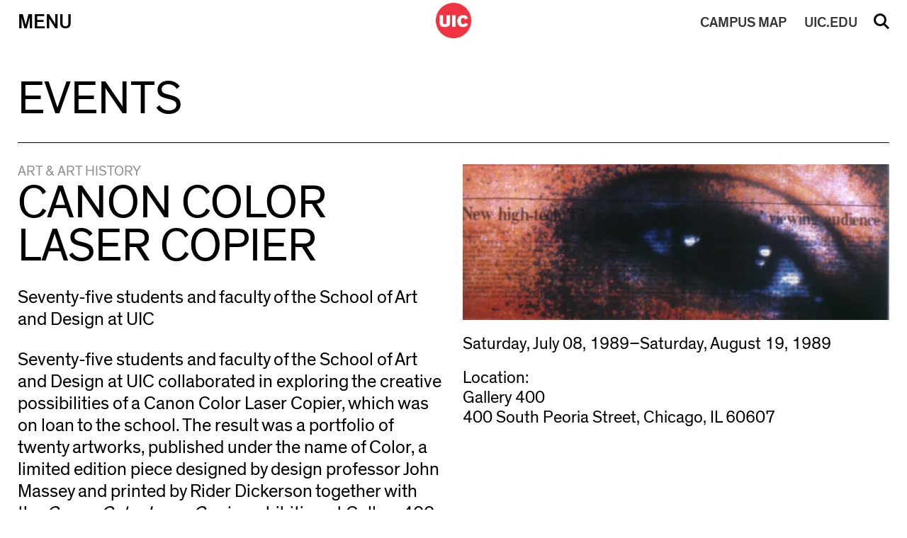

--- FILE ---
content_type: text/html; charset=UTF-8
request_url: https://cada.uic.edu/schedule/canon-color-laser-copier/
body_size: 52946
content:
<!doctype html>
<html dir="ltr" lang="en-US" prefix="og: https://ogp.me/ns#" >	
<head>
    <meta http-equiv="X-UA-Compatible" content="IE=edge,chrome=1">
    <meta charset="UTF-8" />
    <meta name="author" content="University of Illinois at Chicago College of Architecture, Design, and the Arts">
    <meta name="viewport" content="width=device-width">
     
    <link rel="alternate" type="application/rss+xml" title="University of Illinois at Chicago College of Architecture, Design, and the Arts RSS2 Feed" href="https://cada.uic.edu/feed/" />
    <link rel="pingback" href="https://cada.uic.edu/xmlrpc.php" />
     
    <title>Canon Color Laser Copier – University of Illinois at Chicago College of Architecture, Design, and the Arts</title>

		<!-- All in One SEO 4.9.1.1 - aioseo.com -->
	<meta name="robots" content="max-image-preview:large" />
	<link rel="canonical" href="https://cada.uic.edu/schedule/canon-color-laser-copier/" />
	<meta name="generator" content="All in One SEO (AIOSEO) 4.9.1.1" />
		<meta property="og:locale" content="en_US" />
		<meta property="og:site_name" content="University of Illinois at Chicago College of Architecture, Design, and the Arts" />
		<meta property="og:type" content="article" />
		<meta property="og:title" content="Canon Color Laser Copier – University of Illinois at Chicago College of Architecture, Design, and the Arts" />
		<meta property="og:url" content="https://cada.uic.edu/schedule/canon-color-laser-copier/" />
		<meta property="article:published_time" content="2021-01-06T22:53:21+00:00" />
		<meta property="article:modified_time" content="2025-12-14T07:02:47+00:00" />
		<meta name="twitter:card" content="summary_large_image" />
		<meta name="twitter:title" content="Canon Color Laser Copier – University of Illinois at Chicago College of Architecture, Design, and the Arts" />
		<script type="application/ld+json" class="aioseo-schema">
			{"@context":"https:\/\/schema.org","@graph":[{"@type":"BreadcrumbList","@id":"https:\/\/cada.uic.edu\/schedule\/canon-color-laser-copier\/#breadcrumblist","itemListElement":[{"@type":"ListItem","@id":"https:\/\/cada.uic.edu#listItem","position":1,"name":"Home","item":"https:\/\/cada.uic.edu","nextItem":{"@type":"ListItem","@id":"https:\/\/cada.uic.edu\/school\/art-history\/#listItem","name":"Art &amp; Art History"}},{"@type":"ListItem","@id":"https:\/\/cada.uic.edu\/school\/art-history\/#listItem","position":2,"name":"Art &amp; Art History","item":"https:\/\/cada.uic.edu\/school\/art-history\/","nextItem":{"@type":"ListItem","@id":"https:\/\/cada.uic.edu\/schedule\/canon-color-laser-copier\/#listItem","name":"Canon Color Laser Copier"},"previousItem":{"@type":"ListItem","@id":"https:\/\/cada.uic.edu#listItem","name":"Home"}},{"@type":"ListItem","@id":"https:\/\/cada.uic.edu\/schedule\/canon-color-laser-copier\/#listItem","position":3,"name":"Canon Color Laser Copier","previousItem":{"@type":"ListItem","@id":"https:\/\/cada.uic.edu\/school\/art-history\/#listItem","name":"Art &amp; Art History"}}]},{"@type":"Organization","@id":"https:\/\/cada.uic.edu\/#organization","name":"University of Illinois at Chicago College of Architecture, Design, and the Arts","description":"College of Architecture, Design, and the Arts","url":"https:\/\/cada.uic.edu\/"},{"@type":"WebPage","@id":"https:\/\/cada.uic.edu\/schedule\/canon-color-laser-copier\/#webpage","url":"https:\/\/cada.uic.edu\/schedule\/canon-color-laser-copier\/","name":"Canon Color Laser Copier \u2013 University of Illinois at Chicago College of Architecture, Design, and the Arts","inLanguage":"en-US","isPartOf":{"@id":"https:\/\/cada.uic.edu\/#website"},"breadcrumb":{"@id":"https:\/\/cada.uic.edu\/schedule\/canon-color-laser-copier\/#breadcrumblist"},"image":{"@type":"ImageObject","url":"https:\/\/cada.uic.edu\/wp-content\/uploads\/2023\/09\/888905primary.jpg","@id":"https:\/\/cada.uic.edu\/schedule\/canon-color-laser-copier\/#mainImage","width":720,"height":263},"primaryImageOfPage":{"@id":"https:\/\/cada.uic.edu\/schedule\/canon-color-laser-copier\/#mainImage"},"datePublished":"2021-01-06T16:53:21-06:00","dateModified":"2025-12-14T01:02:47-06:00"},{"@type":"WebSite","@id":"https:\/\/cada.uic.edu\/#website","url":"https:\/\/cada.uic.edu\/","name":"UIC College of Architecture, Design, and the Arts","alternateName":"uic cada, cada uic","description":"College of Architecture, Design, and the Arts","inLanguage":"en-US","publisher":{"@id":"https:\/\/cada.uic.edu\/#organization"}}]}
		</script>
		<!-- All in One SEO -->

<link rel='dns-prefetch' href='//code.jquery.com' />
<link rel='dns-prefetch' href='//cdn.jsdelivr.net' />
<link rel='dns-prefetch' href='//use.fontawesome.com' />
<link rel='dns-prefetch' href='//www.googletagmanager.com' />
<link rel="alternate" title="oEmbed (JSON)" type="application/json+oembed" href="https://cada.uic.edu/wp-json/oembed/1.0/embed?url=https%3A%2F%2Fcada.uic.edu%2Fschedule%2Fcanon-color-laser-copier%2F" />
<link rel="alternate" title="oEmbed (XML)" type="text/xml+oembed" href="https://cada.uic.edu/wp-json/oembed/1.0/embed?url=https%3A%2F%2Fcada.uic.edu%2Fschedule%2Fcanon-color-laser-copier%2F&#038;format=xml" />
		<style id="content-control-block-styles">
			@media (max-width: 640px) {
	.cc-hide-on-mobile {
		display: none !important;
	}
}
@media (min-width: 641px) and (max-width: 920px) {
	.cc-hide-on-tablet {
		display: none !important;
	}
}
@media (min-width: 921px) and (max-width: 1440px) {
	.cc-hide-on-desktop {
		display: none !important;
	}
}		</style>
		<style id='wp-img-auto-sizes-contain-inline-css' type='text/css'>
img:is([sizes=auto i],[sizes^="auto," i]){contain-intrinsic-size:3000px 1500px}
/*# sourceURL=wp-img-auto-sizes-contain-inline-css */
</style>
<style id='wp-block-library-inline-css' type='text/css'>
:root{--wp-block-synced-color:#7a00df;--wp-block-synced-color--rgb:122,0,223;--wp-bound-block-color:var(--wp-block-synced-color);--wp-editor-canvas-background:#ddd;--wp-admin-theme-color:#007cba;--wp-admin-theme-color--rgb:0,124,186;--wp-admin-theme-color-darker-10:#006ba1;--wp-admin-theme-color-darker-10--rgb:0,107,160.5;--wp-admin-theme-color-darker-20:#005a87;--wp-admin-theme-color-darker-20--rgb:0,90,135;--wp-admin-border-width-focus:2px}@media (min-resolution:192dpi){:root{--wp-admin-border-width-focus:1.5px}}.wp-element-button{cursor:pointer}:root .has-very-light-gray-background-color{background-color:#eee}:root .has-very-dark-gray-background-color{background-color:#313131}:root .has-very-light-gray-color{color:#eee}:root .has-very-dark-gray-color{color:#313131}:root .has-vivid-green-cyan-to-vivid-cyan-blue-gradient-background{background:linear-gradient(135deg,#00d084,#0693e3)}:root .has-purple-crush-gradient-background{background:linear-gradient(135deg,#34e2e4,#4721fb 50%,#ab1dfe)}:root .has-hazy-dawn-gradient-background{background:linear-gradient(135deg,#faaca8,#dad0ec)}:root .has-subdued-olive-gradient-background{background:linear-gradient(135deg,#fafae1,#67a671)}:root .has-atomic-cream-gradient-background{background:linear-gradient(135deg,#fdd79a,#004a59)}:root .has-nightshade-gradient-background{background:linear-gradient(135deg,#330968,#31cdcf)}:root .has-midnight-gradient-background{background:linear-gradient(135deg,#020381,#2874fc)}:root{--wp--preset--font-size--normal:16px;--wp--preset--font-size--huge:42px}.has-regular-font-size{font-size:1em}.has-larger-font-size{font-size:2.625em}.has-normal-font-size{font-size:var(--wp--preset--font-size--normal)}.has-huge-font-size{font-size:var(--wp--preset--font-size--huge)}.has-text-align-center{text-align:center}.has-text-align-left{text-align:left}.has-text-align-right{text-align:right}.has-fit-text{white-space:nowrap!important}#end-resizable-editor-section{display:none}.aligncenter{clear:both}.items-justified-left{justify-content:flex-start}.items-justified-center{justify-content:center}.items-justified-right{justify-content:flex-end}.items-justified-space-between{justify-content:space-between}.screen-reader-text{border:0;clip-path:inset(50%);height:1px;margin:-1px;overflow:hidden;padding:0;position:absolute;width:1px;word-wrap:normal!important}.screen-reader-text:focus{background-color:#ddd;clip-path:none;color:#444;display:block;font-size:1em;height:auto;left:5px;line-height:normal;padding:15px 23px 14px;text-decoration:none;top:5px;width:auto;z-index:100000}html :where(.has-border-color){border-style:solid}html :where([style*=border-top-color]){border-top-style:solid}html :where([style*=border-right-color]){border-right-style:solid}html :where([style*=border-bottom-color]){border-bottom-style:solid}html :where([style*=border-left-color]){border-left-style:solid}html :where([style*=border-width]){border-style:solid}html :where([style*=border-top-width]){border-top-style:solid}html :where([style*=border-right-width]){border-right-style:solid}html :where([style*=border-bottom-width]){border-bottom-style:solid}html :where([style*=border-left-width]){border-left-style:solid}html :where(img[class*=wp-image-]){height:auto;max-width:100%}:where(figure){margin:0 0 1em}html :where(.is-position-sticky){--wp-admin--admin-bar--position-offset:var(--wp-admin--admin-bar--height,0px)}@media screen and (max-width:600px){html :where(.is-position-sticky){--wp-admin--admin-bar--position-offset:0px}}

/*# sourceURL=wp-block-library-inline-css */
</style><style id='global-styles-inline-css' type='text/css'>
:root{--wp--preset--aspect-ratio--square: 1;--wp--preset--aspect-ratio--4-3: 4/3;--wp--preset--aspect-ratio--3-4: 3/4;--wp--preset--aspect-ratio--3-2: 3/2;--wp--preset--aspect-ratio--2-3: 2/3;--wp--preset--aspect-ratio--16-9: 16/9;--wp--preset--aspect-ratio--9-16: 9/16;--wp--preset--color--black: #000000;--wp--preset--color--cyan-bluish-gray: #abb8c3;--wp--preset--color--white: #ffffff;--wp--preset--color--pale-pink: #f78da7;--wp--preset--color--vivid-red: #cf2e2e;--wp--preset--color--luminous-vivid-orange: #ff6900;--wp--preset--color--luminous-vivid-amber: #fcb900;--wp--preset--color--light-green-cyan: #7bdcb5;--wp--preset--color--vivid-green-cyan: #00d084;--wp--preset--color--pale-cyan-blue: #8ed1fc;--wp--preset--color--vivid-cyan-blue: #0693e3;--wp--preset--color--vivid-purple: #9b51e0;--wp--preset--gradient--vivid-cyan-blue-to-vivid-purple: linear-gradient(135deg,rgb(6,147,227) 0%,rgb(155,81,224) 100%);--wp--preset--gradient--light-green-cyan-to-vivid-green-cyan: linear-gradient(135deg,rgb(122,220,180) 0%,rgb(0,208,130) 100%);--wp--preset--gradient--luminous-vivid-amber-to-luminous-vivid-orange: linear-gradient(135deg,rgb(252,185,0) 0%,rgb(255,105,0) 100%);--wp--preset--gradient--luminous-vivid-orange-to-vivid-red: linear-gradient(135deg,rgb(255,105,0) 0%,rgb(207,46,46) 100%);--wp--preset--gradient--very-light-gray-to-cyan-bluish-gray: linear-gradient(135deg,rgb(238,238,238) 0%,rgb(169,184,195) 100%);--wp--preset--gradient--cool-to-warm-spectrum: linear-gradient(135deg,rgb(74,234,220) 0%,rgb(151,120,209) 20%,rgb(207,42,186) 40%,rgb(238,44,130) 60%,rgb(251,105,98) 80%,rgb(254,248,76) 100%);--wp--preset--gradient--blush-light-purple: linear-gradient(135deg,rgb(255,206,236) 0%,rgb(152,150,240) 100%);--wp--preset--gradient--blush-bordeaux: linear-gradient(135deg,rgb(254,205,165) 0%,rgb(254,45,45) 50%,rgb(107,0,62) 100%);--wp--preset--gradient--luminous-dusk: linear-gradient(135deg,rgb(255,203,112) 0%,rgb(199,81,192) 50%,rgb(65,88,208) 100%);--wp--preset--gradient--pale-ocean: linear-gradient(135deg,rgb(255,245,203) 0%,rgb(182,227,212) 50%,rgb(51,167,181) 100%);--wp--preset--gradient--electric-grass: linear-gradient(135deg,rgb(202,248,128) 0%,rgb(113,206,126) 100%);--wp--preset--gradient--midnight: linear-gradient(135deg,rgb(2,3,129) 0%,rgb(40,116,252) 100%);--wp--preset--font-size--small: 13px;--wp--preset--font-size--medium: 20px;--wp--preset--font-size--large: 36px;--wp--preset--font-size--x-large: 42px;--wp--preset--spacing--20: 0.44rem;--wp--preset--spacing--30: 0.67rem;--wp--preset--spacing--40: 1rem;--wp--preset--spacing--50: 1.5rem;--wp--preset--spacing--60: 2.25rem;--wp--preset--spacing--70: 3.38rem;--wp--preset--spacing--80: 5.06rem;--wp--preset--shadow--natural: 6px 6px 9px rgba(0, 0, 0, 0.2);--wp--preset--shadow--deep: 12px 12px 50px rgba(0, 0, 0, 0.4);--wp--preset--shadow--sharp: 6px 6px 0px rgba(0, 0, 0, 0.2);--wp--preset--shadow--outlined: 6px 6px 0px -3px rgb(255, 255, 255), 6px 6px rgb(0, 0, 0);--wp--preset--shadow--crisp: 6px 6px 0px rgb(0, 0, 0);}:where(.is-layout-flex){gap: 0.5em;}:where(.is-layout-grid){gap: 0.5em;}body .is-layout-flex{display: flex;}.is-layout-flex{flex-wrap: wrap;align-items: center;}.is-layout-flex > :is(*, div){margin: 0;}body .is-layout-grid{display: grid;}.is-layout-grid > :is(*, div){margin: 0;}:where(.wp-block-columns.is-layout-flex){gap: 2em;}:where(.wp-block-columns.is-layout-grid){gap: 2em;}:where(.wp-block-post-template.is-layout-flex){gap: 1.25em;}:where(.wp-block-post-template.is-layout-grid){gap: 1.25em;}.has-black-color{color: var(--wp--preset--color--black) !important;}.has-cyan-bluish-gray-color{color: var(--wp--preset--color--cyan-bluish-gray) !important;}.has-white-color{color: var(--wp--preset--color--white) !important;}.has-pale-pink-color{color: var(--wp--preset--color--pale-pink) !important;}.has-vivid-red-color{color: var(--wp--preset--color--vivid-red) !important;}.has-luminous-vivid-orange-color{color: var(--wp--preset--color--luminous-vivid-orange) !important;}.has-luminous-vivid-amber-color{color: var(--wp--preset--color--luminous-vivid-amber) !important;}.has-light-green-cyan-color{color: var(--wp--preset--color--light-green-cyan) !important;}.has-vivid-green-cyan-color{color: var(--wp--preset--color--vivid-green-cyan) !important;}.has-pale-cyan-blue-color{color: var(--wp--preset--color--pale-cyan-blue) !important;}.has-vivid-cyan-blue-color{color: var(--wp--preset--color--vivid-cyan-blue) !important;}.has-vivid-purple-color{color: var(--wp--preset--color--vivid-purple) !important;}.has-black-background-color{background-color: var(--wp--preset--color--black) !important;}.has-cyan-bluish-gray-background-color{background-color: var(--wp--preset--color--cyan-bluish-gray) !important;}.has-white-background-color{background-color: var(--wp--preset--color--white) !important;}.has-pale-pink-background-color{background-color: var(--wp--preset--color--pale-pink) !important;}.has-vivid-red-background-color{background-color: var(--wp--preset--color--vivid-red) !important;}.has-luminous-vivid-orange-background-color{background-color: var(--wp--preset--color--luminous-vivid-orange) !important;}.has-luminous-vivid-amber-background-color{background-color: var(--wp--preset--color--luminous-vivid-amber) !important;}.has-light-green-cyan-background-color{background-color: var(--wp--preset--color--light-green-cyan) !important;}.has-vivid-green-cyan-background-color{background-color: var(--wp--preset--color--vivid-green-cyan) !important;}.has-pale-cyan-blue-background-color{background-color: var(--wp--preset--color--pale-cyan-blue) !important;}.has-vivid-cyan-blue-background-color{background-color: var(--wp--preset--color--vivid-cyan-blue) !important;}.has-vivid-purple-background-color{background-color: var(--wp--preset--color--vivid-purple) !important;}.has-black-border-color{border-color: var(--wp--preset--color--black) !important;}.has-cyan-bluish-gray-border-color{border-color: var(--wp--preset--color--cyan-bluish-gray) !important;}.has-white-border-color{border-color: var(--wp--preset--color--white) !important;}.has-pale-pink-border-color{border-color: var(--wp--preset--color--pale-pink) !important;}.has-vivid-red-border-color{border-color: var(--wp--preset--color--vivid-red) !important;}.has-luminous-vivid-orange-border-color{border-color: var(--wp--preset--color--luminous-vivid-orange) !important;}.has-luminous-vivid-amber-border-color{border-color: var(--wp--preset--color--luminous-vivid-amber) !important;}.has-light-green-cyan-border-color{border-color: var(--wp--preset--color--light-green-cyan) !important;}.has-vivid-green-cyan-border-color{border-color: var(--wp--preset--color--vivid-green-cyan) !important;}.has-pale-cyan-blue-border-color{border-color: var(--wp--preset--color--pale-cyan-blue) !important;}.has-vivid-cyan-blue-border-color{border-color: var(--wp--preset--color--vivid-cyan-blue) !important;}.has-vivid-purple-border-color{border-color: var(--wp--preset--color--vivid-purple) !important;}.has-vivid-cyan-blue-to-vivid-purple-gradient-background{background: var(--wp--preset--gradient--vivid-cyan-blue-to-vivid-purple) !important;}.has-light-green-cyan-to-vivid-green-cyan-gradient-background{background: var(--wp--preset--gradient--light-green-cyan-to-vivid-green-cyan) !important;}.has-luminous-vivid-amber-to-luminous-vivid-orange-gradient-background{background: var(--wp--preset--gradient--luminous-vivid-amber-to-luminous-vivid-orange) !important;}.has-luminous-vivid-orange-to-vivid-red-gradient-background{background: var(--wp--preset--gradient--luminous-vivid-orange-to-vivid-red) !important;}.has-very-light-gray-to-cyan-bluish-gray-gradient-background{background: var(--wp--preset--gradient--very-light-gray-to-cyan-bluish-gray) !important;}.has-cool-to-warm-spectrum-gradient-background{background: var(--wp--preset--gradient--cool-to-warm-spectrum) !important;}.has-blush-light-purple-gradient-background{background: var(--wp--preset--gradient--blush-light-purple) !important;}.has-blush-bordeaux-gradient-background{background: var(--wp--preset--gradient--blush-bordeaux) !important;}.has-luminous-dusk-gradient-background{background: var(--wp--preset--gradient--luminous-dusk) !important;}.has-pale-ocean-gradient-background{background: var(--wp--preset--gradient--pale-ocean) !important;}.has-electric-grass-gradient-background{background: var(--wp--preset--gradient--electric-grass) !important;}.has-midnight-gradient-background{background: var(--wp--preset--gradient--midnight) !important;}.has-small-font-size{font-size: var(--wp--preset--font-size--small) !important;}.has-medium-font-size{font-size: var(--wp--preset--font-size--medium) !important;}.has-large-font-size{font-size: var(--wp--preset--font-size--large) !important;}.has-x-large-font-size{font-size: var(--wp--preset--font-size--x-large) !important;}
/*# sourceURL=global-styles-inline-css */
</style>

<style id='classic-theme-styles-inline-css' type='text/css'>
/*! This file is auto-generated */
.wp-block-button__link{color:#fff;background-color:#32373c;border-radius:9999px;box-shadow:none;text-decoration:none;padding:calc(.667em + 2px) calc(1.333em + 2px);font-size:1.125em}.wp-block-file__button{background:#32373c;color:#fff;text-decoration:none}
/*# sourceURL=/wp-includes/css/classic-themes.min.css */
</style>
<link rel='stylesheet' id='content-control-block-styles-css' href='https://cada.uic.edu/wp-content/plugins/content-control/dist/style-block-editor.css' type='text/css' media='all' />
<link rel='stylesheet' id='dm_jquery_slick_css-css' href='//cdn.jsdelivr.net/npm/slick-carousel@1.8.1/slick/slick.css' type='text/css' media='all' />
<link rel='stylesheet' id='dm_lightbox_css-css' href='https://cada.uic.edu/wp-content/themes/cada2019/css/lightbox.css' type='text/css' media='all' />
<link rel='stylesheet' id='dm_normalize-css' href='https://cada.uic.edu/wp-content/themes/cada2019/css/normalize.css' type='text/css' media='all' />
<link rel='stylesheet' id='dm_menu_style-css' href='https://cada.uic.edu/wp-content/themes/cada2019/css/menu.css' type='text/css' media='all' />
<link rel='stylesheet' id='dm_fontawesome_style-css' href='https://use.fontawesome.com/releases/v6.4.2/css/all.css' type='text/css' media='all' />
<link rel='stylesheet' id='dm_general_style-css' href='https://cada.uic.edu/wp-content/themes/cada2019/css/general.css' type='text/css' media='all' />
<link rel='stylesheet' id='dm_style-css' href='https://cada.uic.edu/wp-content/themes/cada2019/style.css' type='text/css' media='all' />
<script type="text/javascript" src="https://cada.uic.edu/wp-includes/js/jquery/jquery.min.js" id="jquery-core-js"></script>
<script type="text/javascript" src="https://cada.uic.edu/wp-includes/js/jquery/jquery-migrate.min.js" id="jquery-migrate-js"></script>
<script type="text/javascript" id="uic_loadmore-js-extra">
/* <![CDATA[ */
var uic_loadmore_params = {"ajaxurl":"https://cada.uic.edu/wp-admin/admin-ajax.php","posts":"{\"page\":0,\"schedule\":\"canon-color-laser-copier\",\"post_type\":\"schedule\",\"name\":\"canon-color-laser-copier\",\"error\":\"\",\"m\":\"\",\"p\":0,\"post_parent\":\"\",\"subpost\":\"\",\"subpost_id\":\"\",\"attachment\":\"\",\"attachment_id\":0,\"pagename\":\"\",\"page_id\":0,\"second\":\"\",\"minute\":\"\",\"hour\":\"\",\"day\":0,\"monthnum\":0,\"year\":0,\"w\":0,\"category_name\":\"\",\"tag\":\"\",\"cat\":\"\",\"tag_id\":\"\",\"author\":\"\",\"author_name\":\"\",\"feed\":\"\",\"tb\":\"\",\"paged\":0,\"meta_key\":\"\",\"meta_value\":\"\",\"preview\":\"\",\"s\":\"\",\"sentence\":\"\",\"title\":\"\",\"fields\":\"all\",\"menu_order\":\"\",\"embed\":\"\",\"category__in\":[],\"category__not_in\":[],\"category__and\":[],\"post__in\":[],\"post__not_in\":[],\"post_name__in\":[],\"tag__in\":[],\"tag__not_in\":[],\"tag__and\":[],\"tag_slug__in\":[],\"tag_slug__and\":[],\"post_parent__in\":[],\"post_parent__not_in\":[],\"author__in\":[],\"author__not_in\":[],\"search_columns\":[],\"ignore_sticky_posts\":false,\"suppress_filters\":false,\"cache_results\":true,\"update_post_term_cache\":true,\"update_menu_item_cache\":false,\"lazy_load_term_meta\":true,\"update_post_meta_cache\":true,\"posts_per_page\":15,\"nopaging\":false,\"comments_per_page\":\"50\",\"no_found_rows\":false,\"order\":\"DESC\"}","current_page":"1","max_page":"0"};
var uic_loadmore_params2 = {"ajaxurl":"https://cada.uic.edu/wp-admin/admin-ajax.php","posts":"{\"page\":0,\"schedule\":\"canon-color-laser-copier\",\"post_type\":\"schedule\",\"name\":\"canon-color-laser-copier\",\"error\":\"\",\"m\":\"\",\"p\":0,\"post_parent\":\"\",\"subpost\":\"\",\"subpost_id\":\"\",\"attachment\":\"\",\"attachment_id\":0,\"pagename\":\"\",\"page_id\":0,\"second\":\"\",\"minute\":\"\",\"hour\":\"\",\"day\":0,\"monthnum\":0,\"year\":0,\"w\":0,\"category_name\":\"\",\"tag\":\"\",\"cat\":\"\",\"tag_id\":\"\",\"author\":\"\",\"author_name\":\"\",\"feed\":\"\",\"tb\":\"\",\"paged\":0,\"meta_key\":\"\",\"meta_value\":\"\",\"preview\":\"\",\"s\":\"\",\"sentence\":\"\",\"title\":\"\",\"fields\":\"all\",\"menu_order\":\"\",\"embed\":\"\",\"category__in\":[],\"category__not_in\":[],\"category__and\":[],\"post__in\":[],\"post__not_in\":[],\"post_name__in\":[],\"tag__in\":[],\"tag__not_in\":[],\"tag__and\":[],\"tag_slug__in\":[],\"tag_slug__and\":[],\"post_parent__in\":[],\"post_parent__not_in\":[],\"author__in\":[],\"author__not_in\":[],\"search_columns\":[],\"ignore_sticky_posts\":false,\"suppress_filters\":false,\"cache_results\":true,\"update_post_term_cache\":true,\"update_menu_item_cache\":false,\"lazy_load_term_meta\":true,\"update_post_meta_cache\":true,\"posts_per_page\":15,\"nopaging\":false,\"comments_per_page\":\"50\",\"no_found_rows\":false,\"order\":\"DESC\"}","current_page":"1","max_page":"0"};
//# sourceURL=uic_loadmore-js-extra
/* ]]> */
</script>
<script type="text/javascript" src="https://cada.uic.edu/wp-content/themes/cada2019/js/loadmore.js" id="uic_loadmore-js"></script>
<link rel="https://api.w.org/" href="https://cada.uic.edu/wp-json/" /><link rel="alternate" title="JSON" type="application/json" href="https://cada.uic.edu/wp-json/wp/v2/schedule/11807" /><link rel='shortlink' href='https://cada.uic.edu/?p=11807' />
<meta name="generator" content="Site Kit by Google 1.167.0" />
<!-- Google AdSense meta tags added by Site Kit -->
<meta name="google-adsense-platform-account" content="ca-host-pub-2644536267352236">
<meta name="google-adsense-platform-domain" content="sitekit.withgoogle.com">
<!-- End Google AdSense meta tags added by Site Kit -->

<!-- Google Tag Manager snippet added by Site Kit -->
<script type="text/javascript">
/* <![CDATA[ */

			( function( w, d, s, l, i ) {
				w[l] = w[l] || [];
				w[l].push( {'gtm.start': new Date().getTime(), event: 'gtm.js'} );
				var f = d.getElementsByTagName( s )[0],
					j = d.createElement( s ), dl = l != 'dataLayer' ? '&l=' + l : '';
				j.async = true;
				j.src = 'https://www.googletagmanager.com/gtm.js?id=' + i + dl;
				f.parentNode.insertBefore( j, f );
			} )( window, document, 'script', 'dataLayer', 'GTM-M4J7WMX' );
			
/* ]]> */
</script>

<!-- End Google Tag Manager snippet added by Site Kit -->
<link rel="icon" href="https://cada.uic.edu/wp-content/uploads/2019/10/logo-test-150x150.png" sizes="32x32" />
<link rel="icon" href="https://cada.uic.edu/wp-content/uploads/2019/10/logo-test-300x300.png" sizes="192x192" />
<link rel="apple-touch-icon" href="https://cada.uic.edu/wp-content/uploads/2019/10/logo-test-300x300.png" />
<meta name="msapplication-TileImage" content="https://cada.uic.edu/wp-content/uploads/2019/10/logo-test-300x300.png" />
	
    <link rel='stylesheet' type='text/css' href='https://cada.uic.edu/wp-content/themes/cada2019/style.css' />
</head>

<body class="wp-singular schedule-template-default single single-schedule postid-11807 wp-theme-cada2019 modal-closed search-closed" >

<a href="#content" class="screen-reader-shortcut"> Skip to content</a>

    

<nav class="nav-down">
    <div class="inner-nav">
        <div class="nav-table">
            <div class="nav-row">    
                <button id="menu" class="menu-button nav-cell"  aria-haspopup="true" aria-expanded="false" aria-label="Primary">Menu</button>
                <div id="logo" class="logo nav-cell">
                    <a href="https://cada.uic.edu" title="University of Illinois at Chicago College of Architecture, Design, and the Arts">
                        <img src="https://cada.uic.edu/wp-content/themes/cada2019/images/logo.png" alt="UIC Black Logo">
                        <img src="https://cada.uic.edu/wp-content/themes/cada2019/images/logo_w.png" alt="UIC White Logo" style="display:none">
                    </a>
                </div>
                <a id="uic" class="uic-button nav-cell mobile" href="//uic.edu/" target="_blank" rel="noopener noreferrer">UIC.EDU</a>
                <a id="map" class="map-button nav-cell mobile" href="//maps.uic.edu/" target="_blank" rel="noopener noreferrer"><span>CAMPUS</span> MAP</a>
                <button id="search" class="search-button nav-cell" aria-haspopup="true" aria-expanded="false">Search</button>
            </div>
        </div>
    </div>  
    <div class="search-menu">
        <div class="inside-search-menu">
            <form action="/" method="get">
                <input type="hidden" name="site_section" value="site-search" />
                <input type="text" name="s" class="search-input" id="search-input" aria-label="Search" placeholder="Search Site" value="" />
                <input type="submit" id="searchsubmit" value="Submit" /><div id="clear_val">&#215;</div>
            </form>
        </div>
    </div>
    <div class="main-menu table menu-closed" style="display:none;" role="menu">
        <div class="inside-main-menu">

        
                        
            <div class="row">
            
                <div class="cell">
                    <div class="menu-section-title" role="menu">Schools</div>
                    
                            <ul class="sub-menu" aria-haspopup="true" aria-expanded="false">

                            
                                                                
                                    <li role="none">
                                        <a class="sub_link" href="https://arch.uic.edu/" target="_blank" role="menuitem">Architecture</a>
                                    </li>
                                    
                            
                                                                
                                    <li role="none">
                                        <a class="sub_link" href="http://artandarthistory.uic.edu/" target="_blank" role="menuitem">Art &amp; Art History</a>
                                    </li>
                                    
                            
                                                                
                                    <li role="none">
                                        <a class="sub_link" href="http://design.uic.edu/" target="_blank" role="menuitem">Design</a>
                                    </li>
                                    
                            
                                                                
                                    <li role="none">
                                        <a class="sub_link" href="http://theatreandmusic.uic.edu/" target="_blank" role="menuitem">Theatre &amp; Music</a>
                                    </li>
                                    
                            
                            </ul>

                                        </div>
                
                        
                <div class="cell">
                    <div class="menu-section-title" role="menu">Admissions</div>
                    
                            <ul class="sub-menu" aria-haspopup="true" aria-expanded="false">

                            
                                                                
                                    <li role="none">
                                        <a class="sub_link" href="https://cada.uic.edu/admissions/why-cada/" target="_self" role="menuitem">Why CADA?</a>
                                    </li>
                                    
                            
                                                                
                                    <li role="none">
                                        <a class="sub_link" href="https://cada.uic.edu/admissions/book-a-visit/" target="_self" role="menuitem">Book a Visit</a>
                                    </li>
                                    
                            
                                                                
                                    <li role="none">
                                        <a class="sub_link" href="https://cada.uic.edu/admissions/how-to-apply/" target="_self" role="menuitem">How to Apply</a>
                                    </li>
                                    
                            
                                                                
                                    <li role="none">
                                        <a class="sub_link" href="https://cada.uic.edu/admissions/virtualresourcelibrary/" target="_self" role="menuitem">Virtual Resource Library</a>
                                    </li>
                                    
                            
                            </ul>

                                        </div>
                
                        
                <div class="cell">
                    <div class="menu-section-title" role="menu">News and Events</div>
                    
                            <ul class="sub-menu" aria-haspopup="true" aria-expanded="false">

                            
                                                                
                                    <li role="none">
                                        <a class="sub_link" href="https://cada.uic.edu/news/" target="_self" role="menuitem">News</a>
                                    </li>
                                    
                            
                                                                
                                    <li role="none">
                                        <a class="sub_link" href="https://cada.uic.edu/news-events/events/" target="_self" role="menuitem">Events</a>
                                    </li>
                                    
                            
                                                                
                                    <li role="none">
                                        <a class="sub_link" href="https://cada.uic.edu/museum-admission/" target="_self" role="menuitem">Museum Admission</a>
                                    </li>
                                    
                            
                            </ul>

                                        </div>
                                                            </div>
                        <div class="row">
                    
                
                        
                <div class="cell">
                    <div class="menu-section-title" role="menu">About the College</div>
                    
                            <ul class="sub-menu" aria-haspopup="true" aria-expanded="false">

                            
                                                                
                                    <li role="none">
                                        <a class="sub_link" href="https://cada.uic.edu/about/deans-message/" target="_self" role="menuitem">Dean’s Message</a>
                                    </li>
                                    
                            
                                                                
                                    <li role="none">
                                        <a class="sub_link" href="https://cada.uic.edu/about/equity-diversity-inclusion/" target="_self" role="menuitem">Equity, Diversity, Inclusion</a>
                                    </li>
                                    
                            
                                                                
                                    <li role="none">
                                        <a class="sub_link" href="https://cada.uic.edu/about/strategic-plan/" target="_self" role="menuitem">Strategic Plan</a>
                                    </li>
                                    
                            
                                
                            
                                                                
                                    <li role="none">
                                        <a class="sub_link" href="https://cada.uic.edu/about/jh_hh_renovation/" target="_self" role="menuitem">JH/HH Renovation</a>
                                    </li>
                                    
                            
                            </ul>

                                        </div>
                
                        
                <div class="cell">
                    <div class="menu-section-title" role="menu">Academics</div>
                    
                            <ul class="sub-menu" aria-haspopup="true" aria-expanded="false">

                            
                                                                
                                    <li role="none">
                                        <a class="sub_link" href="https://cada.uic.edu/academics/degrees-and-requirements/" target="_self" role="menuitem">Degree Requirements</a>
                                    </li>
                                    
                            
                                                                
                                    <li role="none">
                                        <a class="sub_link" href="https://cada.uic.edu/academics/advising/" target="_self" role="menuitem">Advising</a>
                                    </li>
                                    
                            
                                                                
                                    <li role="none">
                                        <a class="sub_link" href="https://cada.uic.edu/academics/student-report/" target="_self" role="menuitem">Student Support</a>
                                    </li>
                                    
                            
                                                                
                                    <li role="none">
                                        <a class="sub_link" href="https://cada.uic.edu/academics/deans-list/" target="_self" role="menuitem">Dean’s List</a>
                                    </li>
                                    
                            
                            </ul>

                                        </div>
                
                        
                <div class="cell">
                    <div class="menu-section-title" role="menu">Creative Spaces</div>
                    
                            <ul class="sub-menu" aria-haspopup="true" aria-expanded="false">

                            
                                                                
                                    <li role="none">
                                        <a class="sub_link" href="https://gallery400.uic.edu/" target="_blank" role="menuitem">Gallery 400</a>
                                    </li>
                                    
                            
                                                                
                                    <li role="none">
                                        <a class="sub_link" href="https://www.hullhousemuseum.org/" target="_blank" role="menuitem">Jane Addams Hull-House Museum</a>
                                    </li>
                                    
                            
                                                                
                                    <li role="none">
                                        <a class="sub_link" href="https://innovationcenter.uic.edu/" target="_blank" role="menuitem">Innovation Center</a>
                                    </li>
                                    
                            
                            </ul>

                                        </div>
                                                            </div>
                        <div class="row">
                    
                
                        
                <div class="cell">
                    <div class="menu-section-title" role="menu">People</div>
                    
                            <ul class="sub-menu" aria-haspopup="true" aria-expanded="false">

                            
                                                                
                                    <li role="none">
                                        <a class="sub_link" href="https://cada.uic.edu/people/about-dean-rugg/" target="_self" role="menuitem">About the Dean</a>
                                    </li>
                                    
                            
                                                                
                                    <li role="none">
                                        <a class="sub_link" href="https://cada.uic.edu/people/administration/" target="_self" role="menuitem">Administration</a>
                                    </li>
                                    
                            
                                                                
                                    <li role="none">
                                        <a class="sub_link" href="https://cada.uic.edu/people/faculty-staff/" target="_self" role="menuitem">Faculty and Staff</a>
                                    </li>
                                    
                            
                                
                            
                            </ul>

                                        </div>
                
                        
                <div class="cell">
                    <div class="menu-section-title" role="menu">Support</div>
                    
                            <ul class="sub-menu" aria-haspopup="true" aria-expanded="false">

                            
                                                                
                                    <li role="none">
                                        <a class="sub_link" href="https://cada.uic.edu/support/ways-to-give/" target="_self" role="menuitem">Ways to Give</a>
                                    </li>
                                    
                            
                                                                
                                    <li role="none">
                                        <a class="sub_link" href="https://cada.uic.edu/support/funding-priorities/" target="_self" role="menuitem">Funding Priorities</a>
                                    </li>
                                    
                            
                                                                
                                    <li role="none">
                                        <a class="sub_link" href="https://cada.uic.edu/support/meet/" target="_self" role="menuitem">Meet</a>
                                    </li>
                                    
                            
                                
                            
                            </ul>

                                        </div>
                
                        
                
        </div><!-- end inside-main-menu -->
        
        <div class="footer-section-container">  
                <div class="footer-section">
                    
                        <div class="social-link-container">

                        
                            <a class="social-link" href="https://www.instagram.com/uic_cada/" target="_blank">
                                <span class="fa-stack fa-2x">
                                  <i class="fas fa-circle fa-stack-2x"></i>
                                  <i class="fab fa-instagram fa-stack-1x fa-inverse"></i>
                                </span>
                                <p>instagram</p>
                            </a>

                        
                            <a class="social-link" href="https://www.facebook.com/UICArchDesignArts" target="_blank">
                                <span class="fa-stack fa-2x">
                                  <i class="fas fa-circle fa-stack-2x"></i>
                                  <i class="fab fa-facebook-f fa-stack-1x fa-inverse"></i>
                                </span>
                                <p>facebook-f</p>
                            </a>

                        
                            <a class="social-link" href="https://x.com/UIC_CADA" target="_blank">
                                <span class="fa-stack fa-2x">
                                  <i class="fas fa-circle fa-stack-2x"></i>
                                  <i class="fab fa-x-twitter fa-stack-1x fa-inverse"></i>
                                </span>
                                <p>x-twitter</p>
                            </a>

                        
                        </div>

                                    </div>

                
                    
                        <div class="footer-section">
                            <a href="https://www.vpaa.uillinois.edu/resources/web_privacy" target="_self">Privacy Policy</a>
                        </div>

                    
                        <div class="footer-section">
                            <a href="https://cada.uic.edu/contact/" target="_self">Contact</a>
                        </div>

                    
                        <div class="footer-section">
                            <a href="http://uic.edu/" target="_blank">UIC.edu</a>
                        </div>

                                        
                    <div class="footer-section mobile"><a href="//maps.uic.edu/" target="_blank" rel="noopener noreferrer">Campus Map</a></div>

                
            </div>

    </div></div> <!-- end main-menu -->     
</nav>     <div class="container single schedule">

	<h1 class="page-headline"><a href="https://cada.uic.edu/events/" title="Return to all Events">Events</a></h1>

	<div class="content">
	<main id="content">
	
		<div class="post" id="post-11807">
			
			<div class="left-column">

				<h4 class="school-header">Art &amp; Art History</h4>
				<div class="post-title">
					<h2>Canon Color Laser Copier</h2>
				</div>	
				
				<div class="right-column">
	                <div class="news-thumb"><img src="https://cada.uic.edu/wp-content/uploads/2023/09/888905primary.jpg" alt=""></div>
	                <div class="event-date">
																																		<span>
									Saturday, July 08, 1989&#8211;Saturday, August 19, 1989								</span>
														
					
						<div class="event-content">
															<div class="event-address">
									Location: <br/>
									Gallery 400<br />
400 South Peoria Street, Chicago, IL 60607								</div>
													</div>

						
											</div>
	        	</div> <!-- end right columns -->

											
						<div class="event-details">

															<p><a class="time-link" href="https://gallery400.uic.edu/?post_type=exhibition&#038;p=6725" target="_blank">View times</a></p>
<p>Seventy-five students and faculty of the School of Art and Design at UIC</p>
<p>Seventy-five students and faculty of the School of Art and Design at UIC collaborated in exploring the creative possibilities of a Canon Color Laser Copier, which was on loan to the school. The result was a portfolio of twenty artworks, published under the name of Color, a limited edition piece designed by design professor John Massey and printed by Rider Dickerson together with the <em>Canon Color Laser Copier</em> exhibition at Gallery 400. The project allowed the faculty and students to integrate their experiences in a variety of media (including photography, computer graphics, printmaking and painting) using the remarkable capacity of the Canon Color Laser Copier to layer, enhance, and transfer images in color. The machine helped the participating artists to transform their images into three-dimensional forms, to expand and distort them, to enhance and reduce them, and to shift their scale. As Lesley Schiff, an artist for whom the Canon Color Laser Copier plays a major role in her work, put it, the technology “keeps you in your culture. It ’s like America: electronic, direct, visual, spontaneous.”</p>
				
													</div>	
					</div>

							
			</div><!-- end left column -->

			<!-- Related Posts via taxonomy -->
	                 
                <section class="news-related-posts">
             
                <h3>Related Art &amp; Art History Events</h3>             
                    <ul class="news-posts">
             
                                         
                        <li>
                        	<a href="https://cada.uic.edu/schedule/pros-arts-studio/">                        		
                        											<div class="related-news-thumb" style="background-image: url(https://cada.uic.edu/wp-content/uploads/2025/10/Pros-Arts-Studio.-Courtesy-the-artists-scaled-1.jpg);"></div>
								                        		
                        		<div class="related-news-school">Art &amp; Art History</div>
                        		<div class="related-news-title">Pros Arts Studio</div>
                        			
                        	</a>
                        </li>
                             
                                             
                        <li>
                        	<a href="https://cada.uic.edu/schedule/voices-aliza-nisenbaum/">                        		
                        											<div class="related-news-thumb placeholder" style="background-image: url(https://cada.uic.edu/wp-content/themes/cada2019/images/CADA_ImageNotAvailable.svg);"></div>
								                        		
                        		<div class="related-news-school">Art &amp; Art History</div>
                        		<div class="related-news-title">VOICES: Aliza Nisenbaum</div>
                        			
                        	</a>
                        </li>
                             
                                                 
                                             
                    </ul>
                     
                </section>
                 
            		
	<!-- End Related Posts via taxonomy -->

		</div>
	
	</main>
	</div><!-- end content -->	

</div><!--end container single -->
<footer>
	<div class="inside-footer">
		<div class="footer-top-container">
			<div id="top"><p>BACK TO TOP</p></div>
			<div class="resource">
								<a href="https://cada.uic.edu/resource-center/">Resource Center</a>
			</div>	
		</div>
		<div class="footer-section-container">	
			<div class="footer-section">
				
				    <div class="social-link-container">

				    
				        <a class="social-link" href="https://www.instagram.com/uic_cada/" target="_blank">
							<span class="fa-stack fa-2x">
							  <i class="fas fa-circle fa-stack-2x"></i>
							  <i class="fab fa-instagram fa-stack-1x fa-inverse"></i>
							</span>
							<p>instagram</p>
						</a>

				    
				        <a class="social-link" href="https://www.facebook.com/UICArchDesignArts" target="_blank">
							<span class="fa-stack fa-2x">
							  <i class="fas fa-circle fa-stack-2x"></i>
							  <i class="fab fa-facebook-f fa-stack-1x fa-inverse"></i>
							</span>
							<p>facebook-f</p>
						</a>

				    
				        <a class="social-link" href="https://x.com/UIC_CADA" target="_blank">
							<span class="fa-stack fa-2x">
							  <i class="fas fa-circle fa-stack-2x"></i>
							  <i class="fab fa-x-twitter fa-stack-1x fa-inverse"></i>
							</span>
							<p>x-twitter</p>
						</a>

				    
				    </div>

							</div>

			
			    
			        <div class="footer-section">
				    	<a href="https://www.vpaa.uillinois.edu/resources/web_privacy" target="_self">Privacy Policy</a>
				    </div>

			    
			        <div class="footer-section">
				    	<a href="https://cada.uic.edu/contact/" target="_self">Contact</a>
				    </div>

			    
			        <div class="footer-section">
				    	<a href="http://uic.edu/" target="_blank">UIC.edu</a>
				    </div>

			    			    
                <div class="footer-section mobile"><a href="//maps.uic.edu/" target="_blank" rel="noopener noreferrer">Campus Map</a></div>

			
		</div>
	</div>
</footer>
<script type="speculationrules">
{"prefetch":[{"source":"document","where":{"and":[{"href_matches":"/*"},{"not":{"href_matches":["/wp-*.php","/wp-admin/*","/wp-content/uploads/*","/wp-content/*","/wp-content/plugins/*","/wp-content/themes/cada2019/*","/*\\?(.+)"]}},{"not":{"selector_matches":"a[rel~=\"nofollow\"]"}},{"not":{"selector_matches":".no-prefetch, .no-prefetch a"}}]},"eagerness":"conservative"}]}
</script>
		<!-- Google Tag Manager (noscript) snippet added by Site Kit -->
		<noscript>
			<iframe src="https://www.googletagmanager.com/ns.html?id=GTM-M4J7WMX" height="0" width="0" style="display:none;visibility:hidden"></iframe>
		</noscript>
		<!-- End Google Tag Manager (noscript) snippet added by Site Kit -->
		<script type="module"  src="https://cada.uic.edu/wp-content/plugins/all-in-one-seo-pack/dist/Lite/assets/table-of-contents.95d0dfce.js" id="aioseo/js/src/vue/standalone/blocks/table-of-contents/frontend.js-js"></script>
<script type="text/javascript" src="https://code.jquery.com/jquery-1.12.4.js" id="dm_jquery-js"></script>
<script type="text/javascript" src="https://code.jquery.com/ui/1.12.1/jquery-ui.js" id="dm_jquery_ui-js"></script>
<script type="text/javascript" src="https://cada.uic.edu/wp-content/themes/cada2019/js/slick.js" id="dm_jquery_slick_js-js"></script>
<script type="text/javascript" src="https://cada.uic.edu/wp-content/themes/cada2019/js/lightbox.js" id="dm_lightbox_js-js"></script>
<script type="text/javascript" src="https://cada.uic.edu/wp-content/themes/cada2019/js/pace.js" id="dm_pace_js-js"></script>
<script type="text/javascript" id="dm_uic_js-js-extra">
/* <![CDATA[ */
var globalObject = {"homeUrl":"https://cada.uic.edu"};
var acf_vars = {"applyURL":{"title":"Apply","url":"https://admissions.uic.edu/apply-now","target":""},"giveURL":{"title":"Give","url":"https://give.uic.edu/","target":""},"resourceURL":{"title":"Resource Center","url":"https://cada.uic.edu/resource-center/","target":""}};
//# sourceURL=dm_uic_js-js-extra
/* ]]> */
</script>
<script type="text/javascript" src="https://cada.uic.edu/wp-content/themes/cada2019/js/site.js" id="dm_uic_js-js"></script>
 
</body>
</html>

--- FILE ---
content_type: text/css
request_url: https://cada.uic.edu/wp-content/themes/cada2019/css/lightbox.css
body_size: 6848
content:
.gallery-image a {cursor: zoom-in;}

.slbOverlay, .slbWrapOuter, .slbWrap {
  position: fixed;
  top: 0;
  right: 0;
  bottom: 0;
  left: 0;
}

.slbOverlay {
  overflow: hidden;
  z-index: 2000;
  background-color: #FFFFFF;
  opacity: 1;
}

.slbWrapOuter {
  overflow-x: hidden;
  overflow-y: auto;
  z-index: 2010;
}

.slbWrap {
  position: absolute;
  text-align: center;
}

.slbWrap:before {
  content: "";
  display: inline-block;
  height: 100%;
  vertical-align: middle;
}

.slbContentOuter {
  position: absolute;
  top:0;
  left:0;
  display: inline-block;
  vertical-align: middle;
  margin: 0px auto;
  padding: 0;
  box-sizing: border-box;
  z-index: 2020;
  text-align: left;
  max-width: 100%;
  width: calc(100% - 12px);
}

.slbContentEl .slbContentOuter {
  padding: 5em 1em;
}

.slbContent {
  position: relative;
}

.slbContentEl .slbContent {
  background-color: #fff;
  /*box-shadow: 0 0.2em 1em rgba(0, 0, 0, 0.4);*/
}

.slbImageWrap {
  position: relative;
}

.slbImageWrap:after {
  content: "";
  position: absolute;
  left: 0;
  right: 0;
  top: 5em;
  bottom: 5em;
  display: block;
  z-index: -1;
  /*box-shadow: 0 0.2em 1em rgba(0, 0, 0, 0.6);*/
  background-color: #FFF;
}

.slbImage {
	width: auto;
	max-width: 100%;
	height: auto;
	display: block;
	line-height: 0;
	box-sizing: border-box;
	padding: 5rem 0;
	margin: 0 auto;
}

.slbCaption {
  display: block;
  max-width: 70%;
  overflow: visible;
  text-overflow: ellipsis;
  white-space: unset;
  word-wrap: normal;
  font-family: 'TheinhardtMedium';
  font-style: normal;
  font-size: 16px;
  line-height: 16px;
  position: absolute;
  left: 0;
  right: 0;
  bottom: 0;
  padding: .71429em 0;
  color: #000000;
  color: rgba(0,0,0,0.7);
  text-align: center;
  margin: 0 auto;
}

.slbCloseBtn, .slbArrow {
  margin: 0;
  padding: 0;
  border: 0;
  cursor: pointer;
  background: none;
}

.slbCloseBtn::-moz-focus-inner, .slbArrow::-moz-focus-inner {
  padding: 0;
  border: 0;
}

.slbCloseBtn:hover, .slbArrow:hover {
  opacity: 0.5;
}

.slbCloseBtn:active, .slbArrow:active {
  opacity: 0.8;
}

.slbCloseBtn {
	font-size: 26px;
	width: auto;
	height: auto;
	line-height: 26px;
	position: absolute;
	left: 20px;
	top: 20px;
	color: #000000;
	color: rgba(0, 0, 0, 0.7);
	text-align: center;
}

.slbCloseBtn:hover {
	color: #000000;
	color: rgba(0, 0, 0, 0.7);
}

.slbLoading .slbCloseBtn {
  display: none;
}

.slbLoadingText {
  font-size: 1.4em;
  color: #fff;
  color: rgba(255, 255, 255, 0.9);
}

.slbArrows {
  position: fixed;
  bottom: 20%;
  left: 0;
  right: 0;
}

.slbLoading .slbArrows {
  display: none;
}

.slbArrow {
    position: absolute;
    top: 50%;
    margin-top: -5em;
    width: 5em;
    height: 10em;
    opacity: 0.7;
    text-indent: 0;
    overflow: hidden;
    color: #000000;
}

.slbArrow:hover {
	color: #000000;
}

.slbArrow:before {
  content: "";
  position: absolute;
  top: 50%;
  left: 50%;
  margin: -0.8em 0 0 -0.8em;
  border: 0.8em solid transparent;
}

.slbArrow.next {
  right: 0;
}

.slbArrow.next:before {
  border-left-color: #fff;
}

.slbArrow.prev {
  right: 40px;
}

.slbArrow.prev:before {
  border-right-color: #fff;
}

.slbIframeCont {
  width: 80em;
  height: 0;
  overflow: hidden;
  padding-top: 56.25%;
  margin: 5em 0;
}

.slbIframe {
  position: absolute;
  top: 0;
  left: 0;
  width: 100%;
  height: 100%;
  /*box-shadow: 0 0.2em 1em rgba(0, 0, 0, 0.6);*/
  background: #000;
}

.slbArrow.prev:before {
    content: "\2190";
    position: absolute;
    font-size: 30px;
    top: 50%;
    left: 50%;
    margin: -.8em 0 0 -.8em;
    border: none;
    color: #000000;
}

.slbArrow.next:before {
    content: "\2192";
    position: absolute;
    font-size: 30px;
    top: 50%;
    left: 50%;
    margin: -.8em 0 0 -.8em;
    border: none;
    color: #000000;
}


@-webkit-keyframes slbOverlay {
  from {
    opacity: 0;
  }
  to {
    opacity: 0.7;
  }
}

@-moz-keyframes slbOverlay {
  from {
    opacity: 0;
  }
  to {
    opacity: 0.7;
  }
}

@keyframes slbOverlay {
  from {
    opacity: 0;
  }
  to {
    opacity: 0.7;
  }
}

@-webkit-keyframes slbEnter {
  from {
    opacity: 0;
    -webkit-transform: translate3d(0, -1em, 0);
  }
  to {
    opacity: 1;
    -webkit-transform: translate3d(0, 0, 0);
  }
}

@-moz-keyframes slbEnter {
  from {
    opacity: 0;
    -moz-transform: translate3d(0, -1em, 0);
  }
  to {
    opacity: 1;
    -moz-transform: translate3d(0, 0, 0);
  }
}

@keyframes slbEnter {
  from {
    opacity: 0;
    -webkit-transform: translate3d(0, -1em, 0);
    -moz-transform: translate3d(0, -1em, 0);
    -ms-transform: translate3d(0, -1em, 0);
    -o-transform: translate3d(0, -1em, 0);
    transform: translate3d(0, -1em, 0);
  }
  to {
    opacity: 1;
    -webkit-transform: translate3d(0, 0, 0);
    -moz-transform: translate3d(0, 0, 0);
    -ms-transform: translate3d(0, 0, 0);
    -o-transform: translate3d(0, 0, 0);
    transform: translate3d(0, 0, 0);
  }
}

@-webkit-keyframes slbEnterNext {
  from {
    opacity: 0;
    -webkit-transform: translate3d(4em, 0, 0);
  }
  to {
    opacity: 1;
    -webkit-transform: translate3d(0, 0, 0);
  }
}

@-moz-keyframes slbEnterNext {
  from {
    opacity: 0;
    -moz-transform: translate3d(4em, 0, 0);
  }
  to {
    opacity: 1;
    -moz-transform: translate3d(0, 0, 0);
  }
}

@keyframes slbEnterNext {
  from {
    opacity: 0;
    -webkit-transform: translate3d(4em, 0, 0);
    -moz-transform: translate3d(4em, 0, 0);
    -ms-transform: translate3d(4em, 0, 0);
    -o-transform: translate3d(4em, 0, 0);
    transform: translate3d(4em, 0, 0);
  }
  to {
    opacity: 1;
    -webkit-transform: translate3d(0, 0, 0);
    -moz-transform: translate3d(0, 0, 0);
    -ms-transform: translate3d(0, 0, 0);
    -o-transform: translate3d(0, 0, 0);
    transform: translate3d(0, 0, 0);
  }
}

@-webkit-keyframes slbEnterPrev {
  from {
    opacity: 0;
    -webkit-transform: translate3d(-4em, 0, 0);
  }
  to {
    opacity: 1;
    -webkit-transform: translate3d(0, 0, 0);
  }
}

@-moz-keyframes slbEnterPrev {
  from {
    opacity: 0;
    -moz-transform: translate3d(-4em, 0, 0);
  }
  to {
    opacity: 1;
    -moz-transform: translate3d(0, 0, 0);
  }
}

@keyframes slbEnterPrev {
  from {
    opacity: 0;
    -webkit-transform: translate3d(-4em, 0, 0);
    -moz-transform: translate3d(-4em, 0, 0);
    -ms-transform: translate3d(-4em, 0, 0);
    -o-transform: translate3d(-4em, 0, 0);
    transform: translate3d(-4em, 0, 0);
  }
  to {
    opacity: 1;
    -webkit-transform: translate3d(0, 0, 0);
    -moz-transform: translate3d(0, 0, 0);
    -ms-transform: translate3d(0, 0, 0);
    -o-transform: translate3d(0, 0, 0);
    transform: translate3d(0, 0, 0);
  }
}

@media (max-width: 768px) {
  .slbContentOuter {width: 100%;}
  .slbImageWrap {width: 95%;margin:0 auto;}
  .slbCaption {max-width: 100%;}
  .slbArrows {top:40px;bottom:unset;}
}

--- FILE ---
content_type: text/css
request_url: https://cada.uic.edu/wp-content/themes/cada2019/css/menu.css
body_size: 3623
content:
div.main-menu.table {box-sizing: border-box;position: absolute;top: 0;left: 25px;right:25px;z-index: 9;background-color: white;padding-top:110px;height: 100vh;}
div.main-menu div.inside-main-menu {width: 100%;display:block;margin:0 auto;max-width: 1440px;}
div.main-menu.table div.row {display: inline-block;width: 100%;box-sizing: border-box;position:relative;margin-bottom:15px;}
div.main-menu.table div.row:last-child{margin-bottom:0;}
div.main-menu.table div.row div.cell.last {position:absolute;bottom:0;}
div.main-menu.table div.row div.cell {display: inline-block;width: 33.333%;box-sizing: border-box;float:left;}
div.main-menu.table div.row div.cell ul {margin-bottom:0;}
div.main-menu.table div.row div.cell ul li {list-style: none;margin:0;padding:0;}
div.main-menu div.menu-section-title, div.main-menu button.menu-section-title {font-family: 'TheinhardtBold';color:#A7A7A7;font-size:32px;line-height:36px;}
div.main-menu li a.sub_link {font-family: 'TheinhardtBold';color:#000000;font-size:32px;line-height:36px;}
div.main-menu li a.sub_link:hover {color:#717070;}
div.main-menu li a.sub_link.outgoing::after {content: "\2197";padding-left:10px;}
div.main-menu .circles a, div.top-section .circles a {font-family: 'TheinhardtMedium';color:#000000;font-size:24px;text-transform:uppercase;width: 100px;height: 100px;display: inline-block;text-align: center;border: 3px solid #EF3340;border-radius: 50%;line-height: 100px;margin-right:10px;text-decoration: none;}
div.main-menu .circles a:hover, div.top-section .circles a:hover {background-color:#EF3340;color:#FFFFFF;}

/* Resource duplicated (footer) */
div.main-menu .resource {font-family: 'TheinhardtRegular';display:inline-block;width:100%;box-sizing: border-box;border: 2px solid;padding: 15px 25px;margin-top: 10px;}
div.main-menu .resource:hover {background:#000000;color:#FFFFFF;}
div.main-menu .resource a {display:block;color:#343434;font-size:30px;text-transform:uppercase;line-height:36px;width:100%;height:100%;}
div.main-menu .resource:hover a {background:#000000;color:#FFFFFF;}
div.main-menu .resource a:hover {color:#FFFFFF;}
div.main-menu .resource a::after {content: "\2192";float: right;font-size: 40px;line-height:30px;}

@media (max-width: 768px) {
	body.overflow {overflow:hidden;}
	div.main-menu.table {
		left: 0;
		right: 0;
		overflow-y: scroll;
	}

	div.main-menu div.inside-main-menu {
		width: calc(100% - 50px);
		position: relative;
    	height: 100%;
	}

	div.main-menu.table div.row {margin-bottom:0;}
	div.main-menu.table div.row div.cell {
		width: 99%;
		float:none;
	}
	div.main-menu.table div.menu-section-title, div.main-menu.table button.menu-section-title {cursor: pointer;color: #000000;font-size: 26px;line-height: 30px;}

	div.main-menu.table ul.sub-menu {display:none;margin-left: 20px;}

	div.main-menu li a.sub_link {font-size: 26px;line-height: 30px;}

	div.main-menu.table div.row div.cell.last {
	    position: relative;
	    bottom: 0;
	    margin-top: 25px;
	}

	div.main-menu .circles a {
	    font-family: 'TheinhardtMedium';
	    color: #343434;
	    font-size: 20px;
	    width: 80px;
	    height: 80px;
	    display: inline-block;
	    text-align: center;
	    border: 3px solid #EF3340;
	    border-radius: 50%;
	    line-height: 80px;
	    margin-right: 10px;
	}

	div.main-menu .resource a {
	    display: block;
	    color: #343434;
	    font-size: 22px;
	    line-height: 26px;
	    width: 100%;
	    height: auto;
	}

	div.main-menu .resource a::after {
	    content: "\2192";
	    float: right;
	    font-size: 28px;
	    line-height: 24px;
	}
	
	.menu-open {
		display: none;
		z-index: 0;
	}
}

--- FILE ---
content_type: text/css
request_url: https://cada.uic.edu/wp-content/themes/cada2019/style.css
body_size: 35734
content:
/* 
Theme Name: CADA 2019
Description: The 2019 University of Illinois at Chicago College of Architecture, Design, and the Arts Theme.
Author: Daniel Miller
Author URI: https://mllr.nyc
Version: 1.0

This theme is property of University of Illinois at Chicago College of Architecture, Design, and the Arts and is not available for public use. 
*/

/* Updates Sept 28 2021 */
a.time-link {display: none;}
.single-schedule .right-column .event-date > span {
	display: block;
    margin-bottom: 20px;
}

/* Updates Tue Oct 21 2019 */

/* Slider set content left if only one item rather than centering */
.slick-track {
	margin-left: unset;
	margin-right: unset;
}

.gallery-image a {text-decoration: none;}
.gallery-image p {text-align: center;}

/* Hour */

/* Border tests */
div.top-section div.big-school {
	top: 50px;
	left: 50%;
	width: calc(50% - 25px);
}

div.top-section img.big-logo {
	right: 48%;
}

@media (min-width: 1280px) {
	div.top-section div.block {
		left: 50.75%;
		padding-bottom: 22%;
	}
}

h1.page-headline {
	border-bottom: 1px solid;
}
button.button, .select-items div, .select-selected {
	border: 2px solid;
	border-top: none;
}
.select-selected {
	border-top: 2px solid;
}
.select-items div:hover, .same-as-selected {
    color: #FFFFFF !important;
    background-color: rgba(0, 0, 0, 1);
	border-color: black;
}
.select-items div.same-as-selected {
	border-color: black;
}
div.flex-table div.flex-row, div.search div.flex-row {
	border-bottom:1px solid #9B9B9B;
}
h3.page-accordion-title {
	border-top: 2px solid #9B9B9B;
}
div.flex-button {
	border: 2px solid #000000;
}
div.footer-top-container .resource {
	border: 2px solid;
}
div.footer-section-container {
	border-top: 1px solid #9B9B9B;
}
nav .inside-search-menu form input[type="text"] {
	border-bottom: 2px solid #9B9B9B;
}

html, body {
    /* font-size: 10px; */
    font-size: 62.5%;
    -moz-osx-font-smoothing: grayscale;
	-webkit-font-smoothing: antialiased;
	font-smoothing: antialiased;
}

nav {
    height: 60px;
}

p {
    font-size: 28px;
    font-size: 2.8rem;
    font-size: calc(1rem + 1.250vw);
    line-height: 1.2em;
}

a:hover {
    transition: all .2s;
}

a:hover .post-date {
    color: black;
}

ol li, ul li {
    font-size: 28px;
    font-size: 2.8rem;
    font-size: calc(1rem + 1.250vw);
    line-height: 1.2em;
    margin-bottom: .25em;
}

div.top-section, ul.school-links {
	display: block;
}

ul.school-links li.school-link {
	line-height: .5em;
	overflow: hidden;
    padding-top: .125em;
	display: block;
}

/*
ul.school-links li.school-link.link-4 {
	border-bottom: 1px solid #9B9B9B;
}
*/

/*
ul.school-links li.school-link, div.front h3.home-header {
	border-top: 2px solid #9B9B9B;
}
*/

div.main-menu div.menu-section-title, div.main-menu button.menu-section-title, div.main-menu li a.sub_link {
	font-size: 32px;
    font-size: 3.2rem;
    font-size: calc(1rem + 1.528vw);
    line-height: 1.1em; 
}

.cell ul, div.main-menu.table div.row div.cell ul {
    margin-bottom: 1.2em;
}

ol li > ol li, ol li > ul li, ul li > ul li {
    font-size: 26px;
    font-size: 2.6rem;
    font-size: calc(1rem + 1.111vw);
    line-height: 1.2em;
}

div.nav-cell, button.nav-cell {
    font-size: 30px;
    font-size: 3rem;
    font-size: calc(1rem + 1.389vw);
}

nav .inside-search-menu form input[type="text"], nav .inside-search-menu form input::placeholder {
	font-size: 80px;
    font-size: 8rem;
    font-size: calc(1rem + 4.861vw);
    line-height: 1;
    height: 80px;
}

nav .inside-search-menu input[type="submit"] {
	top: 20px;
	padding: 2px 8px;
}

nav .inside-search-menu input[type="submit"]:focus {
    color: white;
    background-color: transparent;
    outline-color: white;
    border-color: white;
    border-radius: 0;
    outline: 5px auto rgba(255, 255, 255,0.8);
    outline-offset: -2px;
    box-shadow: 0 1px 14px rgba(255, 255, 255,0.8);
}

div.container.search input[type="submit"]:focus {
    color: white;
    background-color: black;
    outline-color: #EF3340;
    border-color: black;
    border-radius: 0;
    box-shadow: 0 1px 14px rgba(239, 51, 64,0.8);
}

div.resource-filter-bt {
    color: #000000;
    padding: 0;
    border: none;
    cursor: pointer;
    text-transform: uppercase;
    margin-top: 10px;
    width: max-content;
    display: block;
}

.resource-filter-bt #resourcesubmit {
    color: #000000;
    padding: 2px 8px;
    border: 2px solid #000000;
    cursor: pointer;
    text-transform: uppercase;
    margin-top: 10px;
    width: max-content;
    display: block;
}

.resource-form-section #resourcesubmit {
	padding: 2px 8px;
	float: right;
}

div.container.search #resourcesubmit:hover {
    color: #FFFFFF;
    background-color: #000000;
}

#resourcesubmit:focus, div.container.search input[type="submit"]:focus {
	color: white;
    background-color: black;
    outline-color: #EF3340;
    border-color: black;
    border-radius: 0;
    outline: 5px auto rgba(239, 51, 64,0.8);
    outline-offset: -2px;
    box-shadow: none;
}

nav .inside-search-menu #clear_val {
	top: 30px;
	right: 120px;
}

div.container.search.resources #clear_val {
	right: 8%;
}

h1, h1.page-headline, h2.big-school-link, h2.hero-header, div.post-list a {
    font-size: 80px;
    font-size: 8rem;
    font-size: calc(1rem + 4.861vw);
    line-height: .875em;
}

/*  
    updated line-height -- (DM_ Oct 16) 
    https://github.com/danielmllr/cada/issues/76#issuecomment-542673647
*/
div.single.schedule h1, div.single.schedule div.post-title h2, div.single.news h1, div.single.news h1, div.single.news div.post-title h2 {
	font-size: 72px;
    font-size: 7.2rem;
    font-size: calc(1rem + 4.306vw);
    line-height: .95em;
}

ul.school-links li.school-link p {
	font-size: 80px;
    font-size: 8rem;
    font-size: calc(1rem + 4.861vw);
    position: relative;
/*     line-height: .75em; */
}

ul.school-links li.school-link p::after {
	content: '\2192';
    display: block;
    font-size: 70px;
    line-height: 68px;
    margin-left: 10px;
    color: #000000;
    position: absolute;
    top: 2px;
    right: -70px;
}

h2 {
    font-size: 72px;
    font-size: 7.2rem;
    font-size: calc(1rem + 4.306vw);
    line-height: .75em;
}

.news-school {
    font-size: 28px;
    font-size: 2.8rem;
    font-size: calc(1rem + 1.250vw);
    line-height: .8em;
    color: #919191;
    text-transform: uppercase;
    margin: 10px 0;
}

h3, .slide-title {
    font-size: 36px;
    font-size: 3.6rem;
    font-size: calc(1rem + 1.806vw);
    line-height: .8em;
    color: #000000;
    text-transform: uppercase;
}

div.front h3.home-header {
    padding-top: 30px; /* (DM_ 10/21)  Issue #89*/
	font-size: 26px;
    font-size: 2.6rem;
    font-size: calc(1rem + 1.111vw);
}

div.student-work-container h3.home-header, div.inside-home-events h3.home-header {
	margin-top: 20px;
}

div.student-work-container div.uic-school-select {
	top: 40px;
}

@media (max-width: 768px) {
    div.student-work-container div.uic-school-select {
        top: 60px;
    }
}


h4 {
    font-size: 28px;
    font-size: 2.8rem;
    font-size: calc(1rem + 1.250vw);
    line-height:1em;
    text-transform: uppercase;
}

.slideCount {
	font-size: 26px;
    font-size: 2.6rem;
    font-size: calc(1rem + 1.111vw);
}

button.slick-next.slick-arrow {
	font-size: 26px;
    font-size: 2.6rem;
    font-size: calc(1rem + 1.111vw);
    margin-top: 2px;
}

div.main-menu div.menu-section-title, div.main-menu button.menu-section-title {
/*
	font-size: 30px;
    font-size: 3rem;
    font-size: calc(1rem + 1.389vw);
    line-height: 1em;
*/
	font-size: 32px;
    font-size: 3.2rem;
    font-size: calc(1rem + 1.528vw);
    line-height: 1.1em;    
}

div.main-menu li a.sub_link {
    
}

ul ul, ul ol, ol ol, ol ul {
    font-size: 100%;
    margin: 1.5rem 0 1.5rem 3rem;
}

div.footer-top-container #top p {
    font-size: 26px;
    font-size: 2.6rem;
    font-size: calc(1rem + 1.111vw);
    line-height: 1;
}

div.footer-top-container .resource a {
    font-size: 26px;
    font-size: 2.6rem;
    font-size: calc(1rem + 1.111vw);
    line-height: 1.2em;
}

button.button {
	font-size: 30px;
    font-size: 3rem;
    font-size: calc(1rem + 1.389vw);
    line-height: 1.2em;
	padding: .125em .25em;
}

div.footer-top-container .resource {
    padding: .75em 1em .5em;
}

div.main-menu .inside-main-menu .resource {
    padding: .75em 1em .5em;
}


div.main-menu .resource a {
/*
    font-size: 26px;
    font-size: 2.6rem;
    font-size: calc(1rem + 1.111vw);
*/
	font-size: 30px;
    font-size: 3rem;
    font-size: calc(1rem + 1.389vw);
    line-height: 1.2em;
}

.select-items div, .select-selected {
	font-size: 30px;
    font-size: 3rem;
    font-size: calc(1rem + 1.389vw);
    line-height: 1em;
    padding: .25em .25em .125em;
}

.select-selected:after {
	top: .15em;
	font-size: 28px;
    font-size: 2.8rem;
    font-size: calc(1rem + 1.250vw);
}

h3.ui-accordion-header-active::after, h3.ui-accordion-header-collapsed::after {
	right: 10px;
	font-size: 28px;
    font-size: 2.8rem;
    font-size: calc(1rem + 1.250vw);
}

.page-template-style-page div.uic-school-select, .page-template-style-page div.uic-school-select.past {
	margin-top: -80px;
}

.select-selected:after {
    position: absolute;
    content: "\2193";
    top: .275em;
    right: 1em;
    width: 0;
}

div.footer-top-container .resource a::after {
    font-size: 30px;
    font-size: 3rem;
    font-size: calc(1rem + 1.389vw);
    line-height: 0.875em;
}

div.main-menu .resource a::after {
    font-size: 30px;
    font-size: 3rem;
    font-size: calc(1rem + 1.389vw);
    line-height: 0.875em;
}

div.flex-table div.flex-row, div.search div.flex-row {
	padding: .25em 0 .5em;
	font-size: 28px;
    font-size: 2.8rem;
    font-size: calc(1rem + 1.250vw);
    line-height: 1.2em;
}

.flex-table a, div.flex-column, .flex-description, h3.page-accordion-title, .ui-accordion-content, div.flex-button a {
	font-size: 28px;
    font-size: 2.8rem;
    font-size: calc(1rem + 1.250vw);
    line-height: 1.2em;
}

div.flex-button a::after {
    right: 10px;
    top: 0;
    background-color: white;
    padding-left: 10px;
    width: 20px;
    height: 35px;
}

h3.page-accordion-title {
	text-transform: inherit;
	padding: .25em 0;
	margin-bottom: 0;
}

.ui-accordion-content {
	padding: .5em 0 0;
}

div.flex-gallery .slideCount {
	font-size: 28px;
    font-size: 2.8rem;
    font-size: calc(1rem + 1.250vw);
    line-height: 1.2em;
    
    bottom: 28px;
}

div.flex-gallery button.slick-prev.slick-arrow, div.flex-gallery button.slick-next.slick-arrow {
	width: 40px;
}

button.slick-prev.slick-arrow {
	right: 40px;
}

div.flex-gallery button.slick-prev.slick-arrow::before, div.flex-gallery button.slick-next.slick-arrow::before {
	font-size: 30px;
    font-size: 3rem;
    font-size: calc(1rem + 1.389vw);
}

div.footer-top-container #top {
    padding: 1.75em 0 0;
}

div.footer-top-container {
    padding-bottom: 20px;
}

div.main-menu.table {
    padding-top: 90px;
}

/* Resource Center + Search Results */
div.popular {
	font-size: 28px;
    font-size: 2.8rem;
    font-size: calc(1rem + 1.250vw);
}
div.container.resources a.resource-result,
div.container.search div.content div.parent div.child a {
    display: inline-block;
    width: 100%;
    padding: 10px 0;
    border-top: 1px solid #9B9B9B;
    font-size: 28px;
    font-size: 2.8rem;
    font-size: calc(1rem + 1.250vw);
}

/* menu footer  */
.inside-main-menu .footer-section-container {
    position: absolute;
    bottom: 0;
    left: 50%;
    width: 100%;
    margin: 0;
    padding: 6px 0px;
    max-width: 1440px;
    transform: translateX(-50%);
    background: white;
}

nav #logo img {
    width: 50px;
    height: 50px;
}

div.footer-section:not(:first-child) {
    font-size: 18px;
    font-size: 1.8rem;
    font-size: calc(1rem + 0.556vw);
    margin-right: 2%;
}

.wp-caption .wp-caption-text, .wp-caption-dd {
    font-size: 20px;
    font-size: 2rem;
    font-size: calc(1rem + 0.694vw);
}

.social-link-container a.social-link {
    margin-right: .125em;
}

.social-link-container a.social-link span.fa-stack, .fa-stack {
    /* width: 3.5vw; */
    /* height: 3.5vw; */
    font-size: 24px;
    font-size: 2.4em;
    font-size: calc(1rem + 0.972vw);
    line-height: 2em;
}

div.main-menu .circles a, div.top-section .circles a {
/*
    font-size: 22px;
    font-size: 2.2rem;
    font-size: calc(1rem + 0.833vw);
*/
	font-size: 24px;
    font-size: 2.4em;
    font-size: calc(1rem + 0.972vw);
    line-height: 94px;
    width: 90px;
    height: 90px;
}

/* ul.school-links li.school-link a {
    padding-top: 1em;
}

ul.school-links li.school-link p::after {
    position: absolute;
    top: 50%;
    right: -26px;
    transform: translateY(-50%);
    line-height: 20px !important;
}

ul.school-links li.school-link {
    line-height: .5em;
} */

div.footer-section-container {
	padding: .5em 0;
}

/* slbElement updates */
.slbImageWrap {
	height: 100vh;
	overflow: hidden;
}
.slbImage {
	top: 50%;
    transform: translateY(-50%);
    position: relative;
}
.slbCaption, .slbArrows {
	bottom: 2rem;
}
.slbCaption {
	width: 100%;
	background: white;
	padding: .71429em 15%;
}

/* macbook  */
@media (min-width: 1024px) and (max-height: 700px) {
	div.main-menu.table {
    	padding-top: 85px;
    }
    div.main-menu div.menu-section-title, div.main-menu button.menu-section-title, div.main-menu div.menu-section-title, div.main-menu button.menu-section-title, div.main-menu li a.sub_link {
	    font-size: 30px;
	    font-size: 3rem;
	    font-size: calc(1rem + 1.389vw);
    }
    div.footer-section:not(:first-child) {
	    line-height: 4.5rem;
    }
}

@media (max-width: 1024px) and (min-width: 769px) {
    p {
        font-size: 24px;
        font-size: 2.4rem;
        font-size: calc(1rem + 1.367vw);
        line-height: 1.2em;
    }

    ol li, ul li {
        font-size: 24px;
        font-size: 2.4rem;
        font-size: calc(1rem + 1.367vw);
        line-height: 1.2em;
    }
    
    .cell ul, div.main-menu.table div.row div.cell ul {
	    margin-bottom: 4em;
    }

    ol li > ol li, ol li > ul li, ul li > ul li {
        font-size: 24px;
        font-size: 2.4rem;
        font-size: calc(1rem + 1.367vw);
        line-height: 1.2em;
    }
    
    div.main-menu div.menu-section-title, div.main-menu button.menu-section-title, div.main-menu li a.sub_link {
	    font-size: 26px;
	    font-size: 2.6rem;
	    font-size: calc(1rem + 1.111vw);
	    line-height: 1em;
    }

    div.nav-cell, button.nav-cell {
/*
        font-size: 28px;
        font-size: 2.8rem;
        font-size: calc(1rem + 1.758vw);
*/
		font-size: 26px;
        font-size: 2.6rem;
        font-size: calc(1rem + 1.563vw);
    }

    h1, h1.page-headline, h2.big-school-link, h2.hero-header, div.post-list a {
        font-size: 56px;
        font-size: 5.6rem;
        font-size: calc(1rem + 4.492vw);
        line-height: .75em;
    }

    h2 {
        font-size: 56px;
        font-size: 5.6rem;
        font-size: calc(1rem + 4.492vw);
        line-height: .75em;
    }

    .news-school {
        font-size: 20px;
        font-size: 2rem;
        font-size: calc(1rem + 0.977vw);
        line-height: .8em;
    }

    h3, .slide-title {
        font-size: 26px;
        font-size: 2.6rem;
        font-size: calc(1rem + 1.563vw);
        line-height: .8em;
    }

    h4 {
        font-size: 24px;
        font-size: 2.4rem;
        font-size: calc(1rem + 1.367vw);
        line-height:1em;
    }

    div.main-menu div.menu-section-title, div.main-menu button.menu-section-title {
        font-size: 26px;
	    font-size: 2.6rem;
	    font-size: calc(1rem + 1.563vw);
	    line-height: 1em;
    }

    div.main-menu li a.sub_link {
        font-size: 26px;
	    font-size: 2.6rem;
	    font-size: calc(1rem + 1.563vw);
	    line-height: 1em;
    }

    ul ul, ul ol, ol ol, ol ul {
        font-size: 100%;
        margin: 1.5rem 0 1.5rem 3rem;
    }

    div.footer-top-container #top p {
        font-size: 24px;
        font-size: 2.4rem;
        font-size: calc(1rem + 1.367vw);
        line-height: 1;
    }

    div.footer-top-container .resource a {
        font-size: 26px;
        font-size: 2rem;
        font-size: calc(1rem + 1.563vw);
        line-height: 1.2em;
    }

    div.main-menu .resource a {
        font-size: 22px;
        font-size: 2.2rem;
        font-size: calc(1rem + 1.172vw);
        line-height: 1.2em;
    }

    div.footer-top-container .resource a::after {
        font-size: 30px;
        font-size: 1.25rem;
        font-size: calc(1rem + 1.953vw);
        line-height: .75em;
    }

    div.main-menu .resource a::after {
        font-size: 28px;
        font-size: 2.8rem;
        font-size: calc(1rem + 1.758vw);
        line-height: 0.875em;
    }

    div.footer-section:not(:first-child) {
        font-size: 18px;
        font-size: 1.8rem;
        font-size: calc(1rem + 0.781vw);
        margin-right: 0;
    }

    .wp-caption .wp-caption-text, .wp-caption-dd {
        font-size: 16px;
        font-size: 1.6rem;
        font-size: calc(1rem + 0.586vw);
    }

    .social-link-container a.social-link span.fa-stack, .fa-stack {
        width: 4.5vw;
		height: 4.5vw;
        font-size: 24px;
        font-size: 1.85rem;
        font-size: calc(1rem + 1.367vw);
        line-height: 2.1em;
    }

    div.main-menu .circles a, div.top-section .circles a {
        font-size: 20px;
        font-size: 2rem;
        font-size: calc(1rem + 0.977vw);
/*         line-height: 94px; */
		line-height: 82px;
		width: 80px;
		height: 80px;
    }
    button.button {
	    font-size: 26px;
        font-size: 2.6rem;
        font-size: calc(1rem + 1.563vw);
    }
    .select-items div, .select-selected {
	    font-size: 26px;
	    font-size: 2.6rem;
	    font-size: calc(1rem + 1.563vw);
    }
    .flex-table a, div.flex-column, .flex-description, h3.page-accordion-title, .ui-accordion-content, div.flex-button a {
	    font-size: 24px;
	    font-size: 2.4rem;
	    font-size: calc(1rem + 1.367vw);
	    line-height: 1.2em;
    }
    h3.ui-accordion-header-active::after, h3.ui-accordion-header-collapsed::after {
	    font-size: 24px;
	    font-size: 2.4rem;
	    font-size: calc(1rem + 1.367vw);
    }
    div.flex-button a::after {
	    right: 10px;
	    top: 0;
	    background-color: white;
	    padding-left: 8px;
	    width: 20px;
	    height: 30px;
	    padding-top: 2px;
    }
    div.flex-gallery button.slick-prev.slick-arrow::before, div.flex-gallery button.slick-next.slick-arrow::before {
	    font-size: 30px;
	    font-size: 3rem;
	    font-size: calc(1rem + 1.953vw);
	    font-weight: normal;
	}
}

@media (max-width: 768px) {
/*
	body.page-template-front-page .container {
		width: calc(100% - 20px);
	}
*/
	body.page-template-front-page .container {
		margin-top: 60px;
	}
	div.top-section img.big-logo {
		width: 34%;
		top: -20px;
	    right: 46%;
	}
	div.top-section div.big-school {
        top: 0;
        width: calc(50% - 2px);
        padding-bottom: 68%;
/*         should be set specifically to the image :/ */
        background-position: 85% top;
    }
    div.top-section div.block {
	    padding-bottom: 68%;
    }
	.container, div.main-menu div.inside-main-menu {
		width: calc(100% - 25px);
	}
	nav #logo {
/* 		margin-top: -11px; */
		margin-top: 4px;
	}
	nav {
	    height: 40px;
	    padding-top: 0;
	}
	nav #menu, nav button#menu {
		left: 10px;
		padding: 0.65em 0;
	}
	nav #search, nav button#search {
		right: 10px;
		top: 8px;
		line-height: 1em;
	}
	nav #logo img {
	    width: 32px;
	    height: 32px;
	}
    div.nav-cell, button.nav-cell {
        font-size: 18px;
        font-size: 1.8rem;
    }
    div.main-menu.table div.menu-section-title, div.main-menu.table button.menu-section-title {
        font-size: 2.6rem;
    }
    div.main-menu div.menu-section-title, div.main-menu button.menu-section-title, div.main-menu li a.sub_link {
	    font-size: 2.6rem;
    }
    body.page-template-news-page .container, body.page-template-events-page_new .container {
    	margin-top: 50px;
    }
    ul.school-links li.school-link {
	    padding: .25em 0 .25em;
	}
    ul.school-links li.school-link p {
/*            font-size: 2.12rem; */
		font-size: 32px;
		font-size: 3.2rem;
    }
    ul.school-links li.school-link p::after {
	    margin-left: 1px !important;
    }
    ol li, ul li {
        font-size: inherit;
    }
    h1, h1.page-headline, h2.big-school-link, h2.hero-header, div.post-list a {
	    font-size: 34px;
	    font-size: 3.4rem;
	    line-height: .875em;
    }
    div.post-list {
	    margin-top: 20px;
    }
    div.post-list a {
	    padding: 12px 0;
    }
    div.single.schedule h1, div.single.schedule div.post-title h2, div.single.news h1, div.single.news h1, div.single.news div.post-title h2 {
	    font-size: 34px;
		font-size: 3.4rem;
		line-height: .875em;
    }
    h1.page-headline, body.page-template-news-page h1.page-headline, div.single.schedule h1 {
		padding-top: 30px;
		padding-bottom: 20px;
		margin-top: 0;
		margin-bottom: 20px;
    }
    h2.hero-header {
	    margin-bottom: 20px;
    }
    h2 {
	    font-size: 34px;
	    font-size: 3.4rem;
	    line-height: .875em;
    }
    h3, .slide-title {
	    font-size: 20px;
	    font-size: 2rem;
	    line-height: 1em;
    }
    h4 {
	    font-size: 20px;
        font-size: 2rem;
    }
    p {
	    font-size: 20px;
        font-size: 2rem;
    }
    ol li, ul li, ol li > ol li, ol li > ul li, ul li > ul li {
	    font-size: 20px;
        font-size: 2rem;
    }
    section.news-related-posts ul li {
	    margin-bottom: 30px;
	}
	section.news-related-posts ul li:last-child {
	    margin-bottom: 0;
	}
    div.student-work-container {
	    border-top: 1px solid #9B9B9B;
    }
    div.front h3.home-header {
        font-size: 20px;
        font-size: 2rem;
        padding-top: 20px;
    }
    section.news-related-posts h3 {
        font-size: 20px;
        font-size: 2rem;
        padding-top: 0;
    }
    div.front div.student-work-container h3.home-header {
	    border-top: none;
	    margin-top: 0;
    }
    div.flex-button a::after {
	    top: 4px;
	    padding-top: 6px;
    }
    .slideCount {
        font-size: 20px;
        font-size: 2rem;
        top: -65px;
        right: 90px;
    }
    div.home-news div.home-desc, div.home-event div.home-desc {
    	width: calc(50% - 5.5px);
    }
    div.home-news div.home-thumb, div.home-event div.home-thumb {
	    margin-left: 1px;
    }
    div.home-news div.home-thumb.placeholder, div.home-event div.home-thumb.placeholder, div.a-post div.thumbnail.placeholder {
	    background-image: url(https://dev-cada.pantheonsite.io/wp-content/themes/cada2019/images/CADA_ImageNotAvailable_mobile_3.svg) !important;
    }
    div.a-post {
    	padding: 20px 0 15px;
    }
    body.page-template-events-page_new div.a-post:first-child, body.page-template-news-page div.a-post:first-child {
	    padding-top: 20px;
	    border-top: 1px solid #9B9B9B;
    }
    body.page-template-events-page_new h1.page-headline, body.page-template-news-page h1.page-headline {
	    border: none;
	    margin-bottom: 20px;
    }
    body.page-template-events-page_new div.uic-school-select, body.page-template-news-page div.uic-school-select {
	    margin: -22px 0 20px 0;
    }
    .slick-initialized .slick-slide {
	    overflow-x: hidden;
    }
    body.home .slideCount {
    	top: -45px;
    }
    button.slick-prev.slick-arrow, button.slick-next.slick-arrow {
        font-size: 20px;
        font-size: 1.25rem;
        line-height: 1em;
        padding: 6px 8px 4px;
        height: 30px;
        top: inherit !important;
    }
    
    body.home button.slick-prev.slick-arrow, body.home button.slick-next.slick-arrow {
        font-size: 18px;
        font-size: 1.8rem;
        line-height: 1em;
        padding: 6px 8px 4px;
        height: 30px;
        top: -50px !important;
    }
    
    button.slick-prev.slick-arrow {
	    right: 30px;
    }
    button.slick-prev.slick-arrow {
	    left: inherit;
    }
    .slick-slide img {
	    width: 100%;
    }
    .gallery-image p {
	    padding: 0 18%;
    }
    div.flex-gallery button.slick-prev.slick-arrow::before, div.flex-gallery button.slick-next.slick-arrow::before {
	    font-size: 22px;
        font-size: 2.2rem;
    }
    button.button {
	    font-size: 18px;
        font-size: 1.8rem;
        font-weight: normal;
        line-height: 1em;
        padding: .25em .275em .125em;
    }
    .select-items div, .select-selected {
	    font-size: 18px;
        font-size: 1.8rem;
        line-height: 1em;
        padding: .5em .275em .25em;
    }
    .select-selected:after {
/* 	    top: 0.275em; */
		top: 0.45em;
	    font-size: 22px;
        font-size: 2.2rem;
    }
/*
    div.footer-top-container #top p::before {
	    font-size: 20px;
        font-size: 2rem;
    }
*/
    div.home-news a div.news-school, div.home-event a div.news-school {
        font-size: 16px;
        font-size: 1.6rem;
    }
    div.uic-school-select {
        font-size: 20px;
        font-size: 2em;
    }
    div.home-news a div.slide-title, div.home-event a div.slide-title, div.home-news a div.post-date, div.home-event a div.post-date {
        font-size: 20px;
        font-size: 2rem;
    }
    .flex-table a, div.flex-column, .flex-description, h3.page-accordion-title, .ui-accordion-content, div.flex-button a {
	    font-size: 20px;
        font-size: 2rem;
    }
    h3.ui-accordion-header-active::after, h3.ui-accordion-header-collapsed::after {
	    font-size: 20px;
        font-size: 2rem;
        right: 0;
    }
    div.flex-button div.flex-thumb img {
	    width: 100%;
	    float: none;
    }
    div.flex-gallery .slideCount {
	    font-size: 20px;
        font-size: 2rem;
        bottom: 20px;
    }
    div.footer-top-container #top p {
        font-size: 18px;
        font-size: 1.8rem;
    }
    .social-link-container a.social-link span.fa-stack, .fa-stack {
        width: 36px;
        height: 30px;
        font-size: 24px;
        font-size: 1.5em;
        padding-left: 2px;
    }
    div.main-menu .circles a, div.top-section .circles a {
        font-size: 20px;
        font-size: 2rem;
    }
    div.main-menu .resource a {
        font-size: 22px;
        font-size: 2.2rem;
    }
    div.main-menu .resource a::after {
        font-size: 28px;
        font-size: 2.5rem;
    }
    .inside-main-menu .footer-section-container {
        width: calc(100% - 22px);
        position: fixed;
       /*width: 100%;*/
    }
    .inside-footer {
	    width: calc(100% - 22px);
    }
    div.footer-section:not(:first-child), div.footer-section:not(:first-child) a {
        font-size: 1.4rem;
        line-height: 1.4em;
    }
    .slbCaption {
	    width: auto;
	}
	.slbArrow {
		height: 8em;
		width: 4em;
		margin-top: -4em;
	}
	.slbArrows {
		top: 42px;
		bottom: inherit;
	}
	.slbCloseBtn {
		font-size: 18px;
		font-size: 1.8rem;
	}
	.slbArrow.prev:before, .slbArrow.next:before {
		font-size: 24px;
		 font-size: 2.4rem;
	}
	p iframe {
	    max-height: 200px;
	}
	div.flex-button {
		margin: 10px 0 20px 0;
	}
	.post-entry a {
    	word-wrap: break-word;
	}
	ul.school-links li.school-link p::after {
		top: 17px;
		right: -32px;
	}
	div.resource-filter-bt {
		min-height: 40px;
	}
	div.container.search.resources #clear_val {
		right: 32%;
		top: 5px;
	}
	div.container.search div.resource-form-section input[type="submit"] {
		margin-top: 6px;
	}
	nav .inside-search-menu form input[type="text"], nav .inside-search-menu form input::placeholder {
		height: 40px;
	}
	nav .inside-search-menu form {
    	top: unset;
    	bottom: 40px;
    }
    nav .inside-search-menu #clear_val {
    	top: 10px;
    	right: 10px;
    }
    nav .inside-search-menu input[type="submit"], div.container.search input[type="submit"] {
	    font-size: 2rem;
	    font-weight: normal;
	    line-height: 1em;
    }
    div.container.search div.resource-form-section input[type="text"] {
		width: 70%;
	}
	div.container.search input[type="text"], .search-results div.container.search input[type="text"], .search-no-results div.container.search input[type="text"] {
		width: 65%;
	}
	.search-results div.container.search input[type="submit"], .search-no-results div.container.search input[type="submit"] {
		float: right;
	}
	.search-results div.container.search input[type="text"], .search-no-results div.container.search input[type="text"] {
		font-size: 2rem;
	    font-weight: normal;
	    line-height: 1em;
	}
	.search-results div.container.search #clear_val, .search-no-results div.container.search #clear_val {
    	float: right;
    	margin: 10px;
    }
    div.container.search div.inside-search-menu {
    	padding-bottom: 2px;
    	margin-bottom: 30px;
    }
}

/* end (max-width: 768px) */

@media (max-width: 600px) {
	div.container.search div.resource-form-section input[type="text"] {
		width: 70%;
	}
	div.container.search input[type="text"], .search-results div.container.search input[type="text"], .search-no-results div.container.search input[type="text"] {
		width: 65%;
	}
	.search-results div.container.search input[type="submit"], .search-no-results div.container.search input[type="submit"] {
		float: right;
	}
	.search-results div.container.search input[type="text"], .search-no-results div.container.search input[type="text"] {
		font-size: 2rem;
	    font-weight: normal;
	    line-height: 1em;
	}
	.search-results div.container.search #clear_val, .search-no-results div.container.search #clear_val {
    	float: right;
    	margin: 10px;
    }
    div.container.search div.inside-search-menu {
    	padding-bottom: 2px;
    	margin-bottom: 30px;
    }
}

/* end (max-width: 600px) */

@media (min-width: 1440px) {
    .social-link-container a.social-link span.fa-stack, .fa-stack {
        width: 3.5vw;
        height: 3.5vw;
        max-width: 50px;
        max-height: 50px;
		font-size: 1.85em;
    }
    p {
	    font-size: 2.8rem;
	    line-height: 1.2em;
	}
	ol li, ul li {
	    font-size: 2.8rem;
	    line-height: 1.2em;
	}
	div.main-menu div.menu-section-title, div.main-menu button.menu-section-title, div.main-menu li a.sub_link {
	    font-size: 3.2rem;
	    line-height: 1.1em; 
	}
	ol li > ol li, ol li > ul li, ul li > ul li {
	    font-size: 2.6rem;
	    line-height: 1.2em;
	}
	div.front h3.home-header, .slideCount, button.slick-next.slick-arrow {
		font-size: 2.6rem;
	}
	div.nav-cell, button.nav-cell {
	    font-size: 3rem;
	    font-size: 2.6rem;
	}
	nav .inside-search-menu form input[type="text"], nav .inside-search-menu form input::placeholder {
	    font-size: 8rem;
	    line-height: 1;
	}
	h1, h1.page-headline, h2.big-school-link, h2.hero-header, div.post-list a {
	    font-size: 8rem;
	    line-height: .875em;
	}
	
    /* 
        Updated line-height (DM_ Oct 16)    
    */
    div.single.schedule h1, div.single.schedule div.post-title h2, div.single.news h1, div.single.news h1, div.single.news div.post-title h2 {
	    font-size: 7.2rem;
	    line-height: .95em;
	}
	ul.school-links li.school-link p {
	    font-size: 8rem;
	}
	h2 {
	    font-size: 7.2rem;
	    line-height: .75em;
	}
	.news-school {
	    font-size: 2.8rem;
	    line-height: .8em;
	}
	h3, .slide-title {
	    font-size: 3.6rem;
	    line-height: .8em;
	}
	h4 {
	    font-size: 2.8rem;
	    line-height:1em;
	}
	div.main-menu div.menu-section-title, div.main-menu button.menu-section-title {
	    font-size: 3.2rem;
	    line-height: 1.1em;    
	}
	div.footer-top-container #top p {
	    font-size: 2.6rem;
	    line-height: 1;
	}
	div.footer-top-container .resource a {
	    font-size: 2.6rem;
	    line-height: 1.2em;
	}
	button.button {
	    font-size: 3rem;
	    line-height: 1.2em;
	}
	div.main-menu .resource a {
	    font-size: 3rem;
	    font-size: 2.6rem;
	    line-height: 1.2em;
	}
	.select-items div, .select-selected {
	    font-size: 3rem;
	    font-size: 2.6rem;
	    line-height: 1.2em;
	}
	.select-selected:after {
	    font-size: 2.8rem;
	}
	h3.ui-accordion-header-active::after, h3.ui-accordion-header-collapsed::after {
	    font-size: 2.8rem;
	}
	div.footer-top-container .resource a::after {
	    font-size: 3rem;
	    line-height: 0.875em;
	}
	div.main-menu .resource a::after {
	    font-size: 3rem;
	    line-height: 0.875em;
	}
	div.flex-table div.flex-row, div.search div.flex-row {
	    font-size: 2.8rem;
	    line-height: 1.2em;
	}
	.flex-table a, div.flex-column, .flex-description, h3.page-accordion-title, .ui-accordion-content, div.flex-button a {
	    font-size: 2.8rem;
	    line-height: 1.2em;
	}
	div.flex-gallery .slideCount {
	    font-size: 2.8rem;
	    line-height: 1.2em;
	}
	div.flex-gallery button.slick-prev.slick-arrow::before, div.flex-gallery button.slick-next.slick-arrow::before {
	    font-size: 3rem;
	}
	/* Resource Center + Search Results */
	div.popular {
	    font-size: 2.8rem;
	}
	div.container.resources a.resource-result,
	div.container.search div.content div.parent div.child a {
	    font-size: 2.8rem;
	}
	/* menu footer  */
	div.footer-section:not(:first-child) {
	    font-size: 1.8rem;
	}
	.wp-caption .wp-caption-text, .wp-caption-dd {
	    font-size: 2rem;
	}
	.social-link-container a.social-link span.fa-stack, .fa-stack {
	    font-size: 2.4rem;
	    line-height: 2em;
	}
	
	div.main-menu .circles a, div.top-section .circles a {
	    font-size: 2.4rem;
	    line-height: 94px;
	}
}
@media (max-height: 700px) and (min-width: 1440px) {
	div.main-menu div.menu-section-title, div.main-menu button.menu-section-title, div.main-menu div.menu-section-title, div.main-menu button.menu-section-title, div.main-menu li a.sub_link {
	    font-size: 3rem;
    }
    div.main-menu.table div.row {
	    margin-bottom: 5px;
    }
}
@media (min-height: 900px) and (min-width: 1440px) {
	div.main-menu.table div.row {
	    margin-bottom: 40px;
    }
}
/* 5s type could use some work */
@media (min-width: 320px) and (max-width: 568px) { 
	ul.school-links li.school-link p::after {
		font-size: 24px !important;
		top: 17px;
		right: -22px;
	}
}

/* mllr_Oct 28 */
@media (min-width: 768px) and (max-height: 655px) {
    div.main-menu {overflow: scroll}
    .inside-main-menu .footer-section-container {position: relative;}
}

/* mllr_Updates summer 2023 */
.showtimes {
  margin: 4rem 0;
}
.showtimes .flex-row:first-child {
/* 	border-top: 1px solid #9b9b9b; */
}
.flex-row {
    display: inline-block;
    width: 100%;
    padding: 1.4rem 0 1.4rem;
    border-bottom: 1px solid #9b9b9b;
}
.flex-row .cell {
    display: inline-block;
    width: 32%;
}
.flex-row p {
    margin: 0;
}
.flex-row .date.cell {
    padding-left: 10px;
    width: 48%;
}
.flex-row .time.cell {
    width: 25%;
}
.flex-row .price.cell {
    width: 23%;
    text-align: right;
}

.flex-button-arrow {
    margin: 10px 0;
}
.flex-button, .flex-button-arrow {
    font-family: "TheinhardtMedium";
    display: inline-block;
    width: 100%;
    box-sizing: border-box;
    position: relative;
    padding: 10px;
    border: 2px solid #000000;
    margin: 20px 0 40px 0;
}
.flex-button-arrow a {
	font-size: 2.8rem;
	line-height: 1.2em;
	text-decoration: none;
}
.arrow-button .flex-content {
    width: calc(100% - 40px);
}
.flex-button-arrow a::after {
/*     font-family: "TheinhardtRegularOld"; */
    content: "\2192";
    font-size: 35px;
    position: absolute;
    right: 10px;
    top: 50%;
    transform: translate(0, -50%);
    background-color: white;
    padding-left: 10px;
    width: 30px;
    /* height: 30px; */
    text-align: center;
}
.flex-button-arrow:hover, .flex-button-arrow a:hover,
.flex-button-arrow:hover a::after,
.flex-button-arrow a:hover::after {
	background-color: black;
	color: white;
}
@media(min-width:768px){
	.showtimes,
	.flex-button-arrow {
		width: calc(50% - 12.5px);
	}
}

--- FILE ---
content_type: application/javascript
request_url: https://cada.uic.edu/wp-content/themes/cada2019/js/site.js
body_size: 15786
content:
jQuery(document).ready( function($) {
	$('.gallery-image a').simpleLightbox({
		nextBtnCaption: '',
    	prevBtnCaption: '',
	});

    var icons = {
      header: "\2191",
      activeHeader: "&uarr;"
    };

    $( ".flex-accordion" ).accordion({
		//activate: function( event, ui ) {},
		collapsible: true,
		heightStyle: "content",
		//icons: icons,
		active: false,
		activate: function( event, ui ) {
			if(!$.isEmptyObject(ui.newHeader.offset())) {
				//$('html:not(:animated), body:not(:animated)').animate({ scrollTop: ui.newHeader.offset().top }, 'slow');
				$('html:not(:animated), body:not(:animated)').animate({ scrollTop: ($(ui.newHeader).offset().top)-100 }, 'slow');
			}
		}
	});

    $( "#tabs" ).tabs();

	$(".menu-section-title, button.menu-section-title").click(function() { //When trigger is clicked...
		$(this).parent().find("ul.sub-menu").toggle('fast'); //Drop down the subnav on hover
	});

    $("a:not([href])").wrapInner("<a class='shim' href='javascript:void(0)'></a>");

    // 'shim' class used so we can do this:
	$("a.shim").click(function(e) {
	    e.preventDefault();
	    e.stopPropagation();

	    // the following works if listener using jQuery or is setting onclick directly, otherwise...
	    // $(e.target).parent().click();.

	    // More general way to raise events; may need alternate for IE<9
	    var e2 = document.createEvent("UIEvents");
	    e2.initUIEvent("click", true, true, window, 1);
	    e.target.parentNode.dispatchEvent(e2)
	});

	// Add smooth scrolling to all links on Event template page
	$(".page-template-page-templatesevent-page-php a").on('click', function(event) {
		if (this.hash !== "") {
		  event.preventDefault();
		  var hash = this.hash;
		  $('html, body').animate({
		    scrollTop: $(hash).offset().top
		  }, 800, function(){
		    window.location.hash = hash;
		  });
		} // End if
	});

	$('.menu-button').on('click', function(m){
		$('.main-menu').toggle();
		$(this).attr('aria-expanded', function (i, attr) {
		    return attr == 'true' ? 'false' : 'true'
		});
		$('nav #logo').css('display', 'inline-block');
		$(this).text($(this).text() == 'Menu' ? ' Close' : 'Menu');
		$('body').toggleClass('overflow');
		$('.container').toggleClass('overflow');
	});

	$('.menu-section-title').on('click', function(m){
		if($('ul.sub-menu').css('display') == 'none') {
			$('ul.sub-menu').attr('aria-expanded', function (i, attr) {
			    return attr == 'false' ? 'true' : 'false'
			});
		}
	});

	if($('ul.sub-menu').css('display') == 'block') {
		$('ul.sub-menu').attr('aria-expanded', 'true');
		$('ul.sub-menu').attr('aria-haspopup', 'false')
	}

	$('#search').on('click', function(s){
		$(this).toggleClass('s-open');
		$('nav div.search-menu').slideToggle('fast');
		$('nav #menu, nav #search, nav #uic, nav #map').toggleClass('white');
		$(this).text($(this).text() == 'Search' ? ' Close' : 'Search');
		$('.logo').find('img').toggle();
		if($('div.top-section img.big-logo').css('z-index') == 100) {
			$('div.top-section img.big-logo').css('z-index', 10);
		} else {
			$('div.top-section img.big-logo').css('z-index', 100);
		}
	});

	$('input.search-input').on('keyup', function() {
	    if(!$('input').val()){
	    	$('nav .inside-search-menu input[type="submit"]#searchsubmit').hide();
	    	$('nav .inside-search-menu #clear_val').hide();
	    } else {
		    $('nav .inside-search-menu input[type="submit"]#searchsubmit').show();
		    $('nav .inside-search-menu #clear_val').show();
		}
	});

	$('nav .inside-search-menu #clear_val').on('click', function(){
		$('nav .inside-search-menu input[type="text"]#search-input').val('');
		$('nav .inside-search-menu input[type="submit"]#searchsubmit').hide();
	    $('nav .inside-search-menu #clear_val').hide();
	});

	$('body.search #clear_val').on('click', function(){
		$('body.search input[type="text"]').val('');
	});

	// Resource Center clear value
	$('input.search-input').on('keyup', function() {
	    if(!$('input').val()){
	    	$('.resource-form-section input[type="submit"]#searchsubmit').hide();
	    	$('.resource-form-section #clear_val').hide();
	    } else {
		    $('.resource-form-section input[type="submit"]#searchsubmit').show();
		    $('.resource-form-section #clear_val').show();
		}
	});

	$('.resource-form-section #clear_val').on('click', function(){
		$('.resource-form-section input[type="text"]#search-input').val('');
		$('.resource-form-section input[type="submit"]#searchsubmit').hide();
	    $('.resource-form-section #clear_val').hide();
	});

	$('.resource-form-section #clear_val').on('click', function(){
		$('.resource-form-section input[type="text"]').val('');
	});

	// menu scripts
	$('.main-menu a.sub_link[target="_blank"]').addClass('outgoing');
	const apply_url = acf_vars.applyURL.url;
	const apply_title = acf_vars.applyURL.title;
	const give_url = acf_vars.giveURL.url;
	const give_title = acf_vars.giveURL.title;
	const resource_url = acf_vars.resourceURL.url;
	const resource_title = acf_vars.resourceURL.title;
	$('.main-menu div.row:nth-child(3)').append('<div class="cell last"><div class="circles"><a href="'+apply_url+'">'+apply_title+'</a><a href="'+give_url+'">'+give_title+'</a></div><div class="resource"><a href="'+resource_url+'">'+resource_title+'</a></div></div>');

	$('#top').on("click",function(){
      // $(window).scrollTop(0);
      $('html, body').animate({scrollTop:0}, 'slow');
        return false;
	});

	// flex content scripts
	$('a.table_link[target="_blank"]').addClass('outgoing');
	$('div.flex-button a[target="_blank"]').addClass('outgoing');
	$('a.resource-result[target="_blank"]').addClass('outgoing');

	// school select on News + Event Landing
	$(function(){
		$("div.custom-select").on("click", function() {
		    var value = $(this).find("#school-select").val();
			window.location.href = value;
		});

		$("div.custom-select-past").on("click", function() {
		    var value = $(this).find("#school-select_past").val();
			window.location.href = value;
		});

	});

	function homeHover() {

		// homepage main link hover
		var og = $('div.top-section div.big-school').css('background-image');
		var wh = 'url("'+globalObject.homeUrl +'/wp-content/themes/cada2019/images/white.gif")';

		$(window).scroll(function() {
		    var scroll = $(window).scrollTop();

		    if (scroll <= 100) {
		        //$('div.top-section div.big-school').css('display', 'none');
		        $('div.top-section div.big-school').fadeIn(200);
		        $('div.top-section div.big-school').css('background-image', og);
		    }

		    if (scroll >= 100) {
		        $('div.top-section div.big-school').css('display', 'none');
		        $('div.top-section div.big-school').fadeIn(200);
		        $('div.top-section div.big-school').css('background-image', wh);
		    }
		});

		$('li.school-link').mouseenter(function() {
			var bg = $(this).css('background-image');
			$('div.top-section div.big-school').fadeIn(200);
			$('div.top-section div.big-school').css('background-image', 'none');
			$('div.top-section div.big-school').css('background-image', bg);
		});

		$('li.school-link').mouseleave(function() {

		    if ($(window).scrollTop() <= 100) {
		        $('div.top-section div.big-school').css('display', 'none');
		        $('div.top-section div.big-school').fadeIn(200);
		        $('div.top-section div.big-school').mouseout().css('background-image', og);
		    }

		});

	} homeHover();


	// Homepage News + Events Slide Count Position
	function countPosition() {

		let nextNewsButton = $('div.home-news button.slick-next');

		if ($('div.home-news button.slick-next').length == 0) {
			$('div.home-news .slideCount').css('right', '0');
		}

		let nextEventssButton = $('div.home-events button.slick-next');

		if ($('div.home-events button.slick-next').length == 0) {
			$('div.home-events .slideCount').css('right', '0');
		}

	} countPosition();

	$("p.found-search:contains('and')").html(function(_, html) {
	   return html.replace(/(and)/g, '<span class="small">$1</span>');
	});


	// Hide Header on on scroll down
	var didScroll;
	var lastScrollTop = 0;
	var delta = 5;
	var navbarHeight = $('nav').outerHeight();

	$(window).scroll(function(event){
	    didScroll = true;
	});

	setInterval(function() {
	    if (didScroll) {
	        hasScrolled();
	        didScroll = false;
	    }
	}, 250);

	function hasScrolled() {
	    var st = $(this).scrollTop();

	    // Make sure they scroll more than delta
	    if(Math.abs(lastScrollTop - st) <= delta)
	        return;

	    // If they scrolled down and are past the navbar, add class .nav-up.
	    // This is necessary so you never see what is "behind" the navbar.
	    if (st > lastScrollTop && st > navbarHeight){
	        // Scroll Down
	        $('nav').removeClass('nav-down').addClass('nav-up');
	    } else {
	        // Scroll Up
	        if(st + $(window).height() < $(document).height()) {
	            $('nav').removeClass('nav-up').addClass('nav-down');
	        }
	    }

	    lastScrollTop = st;
	}

	$(window).scroll(function() {
	    clearTimeout($.data(this, 'scrollTimer'));
	    $.data(this, 'scrollTimer', setTimeout(function() {
	        $('nav').removeClass('nav-up').addClass('nav-down');
	    }, 250));
	});


	// select override
	var x, i, j, selElmnt, a, b, c;
	x = document.getElementsByClassName("custom-select");
	for (i = 0; i < x.length; i++) {
	  selElmnt = x[i].getElementsByTagName("select")[0];
	  a = document.createElement("DIV");
	  a.setAttribute("class", "select-selected");
	  a.innerHTML = selElmnt.options[selElmnt.selectedIndex].innerHTML;
	  x[i].appendChild(a);
	  b = document.createElement("DIV");
	  b.setAttribute("class", "select-items select-hide");
	  for (j = 1; j < selElmnt.length; j++) {
	    c = document.createElement("DIV");
	    c.innerHTML = selElmnt.options[j].innerHTML;
	    c.addEventListener("click", function(e) {
	        var y, i, k, s, h;
	        s = this.parentNode.parentNode.getElementsByTagName("select")[0];
	        h = this.parentNode.previousSibling;
	        for (i = 0; i < s.length; i++) {
	          if (s.options[i].innerHTML == this.innerHTML) {
	            s.selectedIndex = i;
	            h.innerHTML = this.innerHTML;
	            y = this.parentNode.getElementsByClassName("same-as-selected");
	            for (k = 0; k < y.length; k++) {
	              y[k].removeAttribute("class");
	            }
	            this.setAttribute("class", "same-as-selected");
	            break;
	          }
	        }
	        h.click();
	    });
	    b.appendChild(c);
	  }
	  x[i].appendChild(b);
	  a.addEventListener("click", function(e) {
	    e.stopPropagation();
	    closeAllSelect(this);
	    this.nextSibling.classList.toggle("select-hide");
	    this.classList.toggle("select-arrow-active");
	  });
	}

	// select override
	var x, i, j, selElmnt, a, b, c;
	x = document.getElementsByClassName("custom-select-resource");
	for (i = 0; i < x.length; i++) {
	  selElmnt = x[i].getElementsByTagName("select")[0];
	  a = document.createElement("DIV");
	  a.setAttribute("class", "select-selected");
	  a.innerHTML = selElmnt.options[selElmnt.selectedIndex].innerHTML;
	  x[i].appendChild(a);
	  b = document.createElement("DIV");
	  b.setAttribute("class", "select-items select-hide");
	  for (j = 1; j < selElmnt.length; j++) {
	    c = document.createElement("DIV");
	    c.innerHTML = selElmnt.options[j].innerHTML;
	    c.addEventListener("click", function(e) {
	        var y, i, k, s, h;
	        s = this.parentNode.parentNode.getElementsByTagName("select")[0];
	        h = this.parentNode.previousSibling;
	        for (i = 0; i < s.length; i++) {
	          if (s.options[i].innerHTML == this.innerHTML) {
	            s.selectedIndex = i;
	            h.innerHTML = this.innerHTML;
	            y = this.parentNode.getElementsByClassName("same-as-selected");
	            for (k = 0; k < y.length; k++) {
	              y[k].removeAttribute("class");
	            }
	            this.setAttribute("class", "same-as-selected");
	            break;
	          }
	        }
	        h.click();
	    });
	    b.appendChild(c);
	  }
	  x[i].appendChild(b);
	  a.addEventListener("click", function(e) {
	    e.stopPropagation();
	    closeAllSelect(this);
	    this.nextSibling.classList.toggle("select-hide");
	    this.classList.toggle("select-arrow-active");
	  });
	}
	

	// select override
	var x, i, j, selElmnt, a, b, c;
	x = document.getElementsByClassName("custom-select-past");
	for (i = 0; i < x.length; i++) {
	  selElmnt = x[i].getElementsByTagName("select")[0];
	  a = document.createElement("DIV");
	  a.setAttribute("class", "select-selected");
	  a.innerHTML = selElmnt.options[selElmnt.selectedIndex].innerHTML;
	  x[i].appendChild(a);
	  b = document.createElement("DIV");
	  b.setAttribute("class", "select-items select-hide");
	  for (j = 1; j < selElmnt.length; j++) {
	    c = document.createElement("DIV");
	    c.innerHTML = selElmnt.options[j].innerHTML;
	    c.addEventListener("click", function(e) {
	        var y, i, k, s, h;
	        s = this.parentNode.parentNode.getElementsByTagName("select")[0];
	        h = this.parentNode.previousSibling;
	        for (i = 0; i < s.length; i++) {
	          if (s.options[i].innerHTML == this.innerHTML) {
	            s.selectedIndex = i;
	            h.innerHTML = this.innerHTML;
	            y = this.parentNode.getElementsByClassName("same-as-selected");
	            for (k = 0; k < y.length; k++) {
	              y[k].removeAttribute("class");
	            }
	            this.setAttribute("class", "same-as-selected");
	            break;
	          }
	        }
	        h.click();
	    });
	    b.appendChild(c);
	  }
	  x[i].appendChild(b);
	  a.addEventListener("click", function(e) {
	    e.stopPropagation();
	    closeAllSelect(this);
	    this.nextSibling.classList.toggle("select-hide");
	    this.classList.toggle("select-arrow-active");
	  });
	}

	function closeAllSelect(elmnt) {
	  var x, y, i, arrNo = [];
	  x = document.getElementsByClassName("select-items");
	  y = document.getElementsByClassName("select-selected");
	  for (i = 0; i < y.length; i++) {
	    if (elmnt == y[i]) {
	      arrNo.push(i)
	    } else {
	      y[i].classList.remove("select-arrow-active");
	    }
	  }
	  for (i = 0; i < x.length; i++) {
	    if (arrNo.indexOf(i)) {
	      x[i].classList.add("select-hide");
	    }
	  }
	}
	document.addEventListener("click", closeAllSelect);

	function filterOpacity() {
    	var aud = $('.select-audience div.select-selected').html();
    	var typ = $('.select-type div.select-selected').html();
    	$('div.resource-filter-bt').css('opacity', '0.1');

    	$('.select-audience .select-items').on('click', function() {
    		var aud = $('.select-audience div.select-selected').html();
    		if(aud != 'Select Audience') {
    			$('div.resource-filter-bt').css('opacity', '1');
    		}
    	});


    	$('.select-type .select-items').on('click', function() {
    		var typ = $('.select-type div.select-selected').html();
    		if(typ != 'Select Type') {
    			$('div.resource-filter-bt').css('opacity', '1');
    		}
    	});

    	// if(aud != 'Select Audience') {
    	// 	console.log(aud);
    	// }

    } filterOpacity();

} );

// jQuery throttle / debounce / http://benalman.com/projects/jquery-throttle-debounce-plugin/
(function(b,c){var $=b.jQuery||b.Cowboy||(b.Cowboy={}),a;$.throttle=a=function(e,f,j,i){var h,d=0;if(typeof f!=="boolean"){i=j;j=f;f=c}function g(){var o=this,m=+new Date()-d,n=arguments;function l(){d=+new Date();j.apply(o,n)}function k(){h=c}if(i&&!h){l()}h&&clearTimeout(h);if(i===c&&m>e){l()}else{if(f!==true){h=setTimeout(i?k:l,i===c?e-m:e)}}}if($.guid){g.guid=j.guid=j.guid||$.guid++}return g};$.debounce=function(d,e,f){return f===c?a(d,e,false):a(d,f,e!==false)}})(this);


--- FILE ---
content_type: image/svg+xml
request_url: https://cada.uic.edu/wp-content/themes/cada2019/images/CADA-search-button.svg
body_size: 1122
content:
<?xml version="1.0" encoding="UTF-8"?>
<svg width="22px" height="23px" viewBox="0 0 22 23" version="1.1" xmlns="http://www.w3.org/2000/svg" xmlns:xlink="http://www.w3.org/1999/xlink">
    <title>CADA Search Button Close Icon</title>
    <desc>Open Search Form</desc>
    <g id="CADA-EDITS" stroke="none" stroke-width="1" fill="none" fill-rule="evenodd">
        <g id="CADA-Home-–-Tablet-Copy-4" transform="translate(-975.000000, -27.000000)" stroke="#000000" stroke-width="3">
            <g id="Group-3" transform="translate(976.500000, 28.500000)">
                <path d="M7.5,15 C11.6421356,15 15,11.6421356 15,7.5 C15,3.35786438 11.6421356,0 7.5,0 C3.35786438,0 0,3.35786438 0,7.5 C0,11.6421356 3.35786438,15 7.5,15 Z" id="Oval" transform="translate(7.500000, 7.500000) rotate(-90.000000) translate(-7.500000, -7.500000) "></path>
                <path d="M19.3842948,12.7528843 L12.3842948,19.7528843 L19.3842948,12.7528843 Z" id="Line" stroke-linecap="square" transform="translate(15.884295, 16.252884) rotate(-90.000000) translate(-15.884295, -16.252884) "></path>
            </g>
        </g>
    </g>
</svg>

--- FILE ---
content_type: image/svg+xml
request_url: https://cada.uic.edu/wp-content/themes/cada2019/images/CADA_ImageNotAvailable.svg
body_size: 731
content:
<?xml version="1.0" encoding="UTF-8"?>
<svg width="482px" height="306px" viewBox="0 0 482 306" version="1.1" xmlns="http://www.w3.org/2000/svg" xmlns:xlink="http://www.w3.org/1999/xlink">
    <style type="text/css">
	.st0{fill:#EF3340;}
	.st1{fill:none;stroke:#EF3340;stroke-linejoin:bevel;}
	.st2{fill:none;stroke:#EF3340;}
</style>
    <title>Image Not Available</title>
    <g transform="translate(-21.000000, -793.000000)">
	<g id="Group-3" transform="translate(24.000000, 796.000000)">
		<g id="Stroke-2">
			<path class="st0" d="M478-2v304H-2V-2H478 M479-3H-3v306h482V-3L479-3z"/>
		</g>
		<path id="Stroke-4" class="st1" d="M478.1,302.1L-2.2-2.3"/>
		<path id="Stroke-5" class="st2" d="M-2.1,302L478.2-2"/>
	</g>
</g>
</svg>

--- FILE ---
content_type: application/javascript
request_url: https://cada.uic.edu/wp-content/themes/cada2019/js/loadmore.js
body_size: 3335
content:
jQuery(function($){ // use jQuery code inside this to avoid "$ is not defined" error
	$('.uic_loadmore').click(function(){
 
		var button = $(this),
		    data = {
			'action': 'loadmore',
			'query': uic_loadmore_params.posts, // that's how we get params from wp_localize_script() function
			'page' : uic_loadmore_params.current_page
		};
 
		$.ajax({ // you can also use $.post here
			url : uic_loadmore_params.ajaxurl, // AJAX handler
			data : data,
			type : 'POST',
			beforeSend : function ( xhr ) {
				button.html('<span class="loading">Loading...</span>'); // change the button text, you can also add a preloader image
			},
			success : function( data ){
				if( data ) { 
					button.html( '<span>Load More</span>' ).prev().before(data); // insert new posts
					uic_loadmore_params.current_page++;
 
					if ( uic_loadmore_params.current_page == uic_loadmore_params.max_page ) 
						button.remove(); // if last page, remove the button
 
					// you can also fire the "post-load" event here if you use a plugin that requires it
					// $( document.body ).trigger( 'post-load' );
				} else {
					button.remove(); // if no data, remove the button as well
				}
			}
		});
	});

	$('.uic_loadmore2').click(function(ne){
		//custom query on news-page.php

		var button = $(this),
		    data = {
			'action': 'loadmore',
			'query': posts_myajax,
			'page' : current_page_myajax,
		};
 
		$.ajax({
			url : uic_loadmore_params.ajaxurl, // AJAX handler
			data : data,
			type : 'POST',
			beforeSend : function ( xhr ) {
				button.html('<span class="loading">Loading...</span>'); // change the button text, you can also add a preloader image
			},
			success : function( data ){
				if( data ) { 
					button.html( '<span>Load More</span>' ).prev().after(data); // insert new posts
					current_page_myajax++;
 
					if ( current_page_myajax == max_page_myajax )
						button.remove(); // if last page, remove the button
				} else {
					//button.remove(); // if no data, remove the button as well
				}
			}
		});
	});

	$('.uic_loadmore3').click(function(ne){
		//custom query on news-page.php

		var button = $(this),
		    data = {
			'action': 'loadmore2',
			'query': events_posts_myajax,
			'page' : events_current_page_myajax,
		};
 
		$.ajax({
			url : uic_loadmore_params2.ajaxurl, // AJAX handler
			data : data,
			type : 'POST',
			beforeSend : function ( xhr ) {
				button.html('<span class="loading">Loading...</span>'); // change the button text, you can also add a preloader image
			},
			success : function( data ){
				if( data ) { 
					button.html( '<span>Load More</span>' ).prev().after(data); // insert new posts
					events_current_page_myajax++;
 
					if ( events_current_page_myajax == events_max_page_myajax )
						button.remove(); // if last page, remove the button
				} else {
					button.remove(); // if no data, remove the button as well
				}
//				var value = $("div.custom-select-past").find("#school-select_past").val();
//                                        $("div.a-post.past").hide();
//                                        $("div.a-post.past."+value+"").show();

//                                        if(value == 'all'){
//                                                $("div.a-post.past").show();
//                                        }
			}
		});
	});

});


--- FILE ---
content_type: application/javascript
request_url: https://cada.uic.edu/wp-content/themes/cada2019/js/lightbox.js
body_size: 14709
content:
(function(root, factory) {

    if (typeof define === 'function' && define.amd) {
        define([], factory);
    } else if (typeof module === 'object' && module.exports) {
        module.exports = factory();
    } else {
        root.SimpleLightbox = factory();
    }

}(this, function() {

    function assign(target) {

        for (var i = 1; i < arguments.length; i++) {

            var obj = arguments[i];

            if (obj) {
                for (var key in obj) {
                    obj.hasOwnProperty(key) && (target[key] = obj[key]);
                }
            }

        }

        return target;

    }

    function addClass(element, className) {

        if (element && className) {
            element.className += ' ' + className;
        }

    }

    function removeClass(element, className) {

        if (element && className) {
            element.className = element.className.replace(
                new RegExp('(\\s|^)' + className + '(\\s|$)'), ' '
            ).trim();
        }

    }

    function parseHtml(html) {

        var div = document.createElement('div');
        div.innerHTML = html.trim();

        return div.childNodes[0];

    }

    function matches(el, selector) {

        return (el.matches || el.matchesSelector || el.msMatchesSelector).call(el, selector);

    }

    function getWindowHeight() {

        return 'innerHeight' in window
            ? window.innerHeight
            : document.documentElement.offsetHeight;

    }

    function SimpleLightbox(options) {

        this.init.apply(this, arguments);

    }

    SimpleLightbox.defaults = {

        // add custom classes to lightbox elements
        elementClass: '',
        elementLoadingClass: 'slbLoading',
        htmlClass: 'slbActive',
        closeBtnClass: '',
        nextBtnClass: '',
        prevBtnClass: '',
        loadingTextClass: '',

        // customize / localize controls captions
        closeBtnCaption: 'Close',
        nextBtnCaption: 'Next',
        prevBtnCaption: 'Previous',
        loadingCaption: 'Loading...',

        bindToItems: true, // set click event handler to trigger lightbox on provided $items
        closeOnOverlayClick: true,
        closeOnEscapeKey: true,
        nextOnImageClick: true,
        showCaptions: true,

        captionAttribute: 'title', // choose data source for library to glean image caption from
        urlAttribute: 'href', // where to expect large image
        ext_urlAttribute: 'data-link',

        startAt: 0, // start gallery at custom index
        loadingTimeout: 100, // time after loading element will appear

        appendTarget: 'body', // append elsewhere if needed

        beforeSetContent: null, // convenient hooks for extending library behavoiur
        beforeClose: null,
        afterClose: null,
        beforeDestroy: null,
        afterDestroy: null,

        videoRegex: new RegExp(/youtube.com|vimeo.com/) // regex which tests load url for iframe content

    };

    assign(SimpleLightbox.prototype, {

        init: function(options) {

            options = this.options = assign({}, SimpleLightbox.defaults, options);

            var self = this;
            var elements;

            if (options.$items) {
                elements = options.$items.get();
            }

            if (options.elements) {
                elements = [].slice.call(
                    typeof options.elements === 'string'
                        ? document.querySelectorAll(options.elements)
                        : options.elements
                );
            }

            this.eventRegistry = {lightbox: [], thumbnails: []};
            this.items = [];
            this.captions = [];
            this.ex_link = [];

            if (elements) {

                elements.forEach(function(element, index) {

                    self.items.push(element.getAttribute(options.urlAttribute));
                    self.captions.push(element.getAttribute(options.captionAttribute));
                    self.ex_link.push(element.getAttribute(options.ext_urlAttribute));

                    if (options.bindToItems) {

                        self.addEvent(element, 'click', function(e) {

                            e.preventDefault();
                            self.showPosition(index);

                        }, 'thumbnails');

                    }

                });

            }

            if (options.items) {
                this.items = options.items;
            }

            if (options.captions) {
                this.captions = options.captions;
            }
            
            if (options.ex_link) {
                this.ex_link = options.ex_link;
            }

        },

        addEvent: function(element, eventName, callback, scope) {

            this.eventRegistry[scope || 'lightbox'].push({
                element: element,
                eventName: eventName,
                callback: callback
            });

            element.addEventListener(eventName, callback);

            return this;

        },

        removeEvents: function(scope) {

            this.eventRegistry[scope].forEach(function(item) {
                item.element.removeEventListener(item.eventName, item.callback);
            });

            this.eventRegistry[scope] = [];

            return this;

        },

        next: function() {

            return this.showPosition(this.currentPosition + 1);

        },

        prev: function() {

            return this.showPosition(this.currentPosition - 1);

        },

        normalizePosition: function(position) {

            if (position >= this.items.length) {
                position = 0;
            } else if (position < 0) {
                position = this.items.length - 1;
            }

            return position;

        },

        showPosition: function(position) {

            var newPosition = this.normalizePosition(position);

            if (typeof this.currentPosition !== 'undefined') {
                this.direction = newPosition > this.currentPosition ? 'next' : 'prev';
            }

            this.currentPosition = newPosition;

            return this.setupLightboxHtml()
                .prepareItem(this.currentPosition, this.setContent)
                .show();

        },

        loading: function(on) {

            var self = this;
            var options = this.options;

            if (on) {

                this.loadingTimeout = setTimeout(function() {

                    addClass(self.$el, options.elementLoadingClass);

                    self.$content.innerHTML =
                        '<p class="slbLoadingText ' + options.loadingTextClass + '">' +
                            options.loadingCaption +
                        '</p>';
                    self.show();

                }, options.loadingTimeout);

            } else {

                removeClass(this.$el, options.elementLoadingClass);
                clearTimeout(this.loadingTimeout);

            }

        },

        prepareItem: function(position, callback) {

            var self = this;
            var url = this.items[position];

            this.loading(true);

            if (this.options.videoRegex.test(url)) {

                callback.call(self, parseHtml(
                    '<div class="slbIframeCont"><iframe class="slbIframe" frameborder="0" allowfullscreen src="' + url + '"></iframe></div>')
                );

            } else {

                var $imageCont = parseHtml(
                    '<div class="slbImageWrap"><img class="slbImage" src="' + url + '" /></div>'
                );

                this.$currentImage = $imageCont.querySelector('.slbImage');

                if (this.options.showCaptions && this.captions[position]) {
                     
                    $imageCont.appendChild(parseHtml(
                        '<div class="slbCaption"><a href="' + this.ex_link[position] + '" target="_blank">' + this.captions[position] + '</a></div>')
                    );
                }

                this.loadImage(url, function() {

                    self.setImageDimensions();

                    callback.call(self, $imageCont);

                    self.loadImage(self.items[self.normalizePosition(self.currentPosition + 1)]);

                });

            }

            return this;

        },

        loadImage: function(url, callback) {

            if (!this.options.videoRegex.test(url)) {

                var image = new Image();
                callback && (image.onload = callback);
                image.src = url;

            }

        },

        setupLightboxHtml: function() {

            var o = this.options;

            if (!this.$el) {

                this.$el = parseHtml(
                    '<div class="slbElement ' + o.elementClass + '">' +
                        '<div class="slbOverlay"></div>' +
                        '<div class="slbWrapOuter">' +
                            '<div class="slbWrap">' +
                                '<div class="slbContentOuter">' +
                                    '<div class="slbContent"></div>' +
                                    '<button type="button" title="' + o.closeBtnCaption + '" class="slbCloseBtn ' + o.closeBtnClass + '">CLOSE</button>' +
                                    (this.items.length > 1
                                        ? '<div class="slbArrows">' +
                                             '<button type="button" title="' + o.prevBtnCaption + '" class="prev slbArrow' + o.prevBtnClass + '">' + o.prevBtnCaption + '</button>' +
                                             '<button type="button" title="' + o.nextBtnCaption + '" class="next slbArrow' + o.nextBtnClass + '">' + o.nextBtnCaption + '</button>' +
                                          '</div>'
                                        : ''
                                    ) +
                                '</div>' +
                            '</div>' +
                        '</div>' +
                    '</div>'
                );

                this.$content = this.$el.querySelector('.slbContent');

            }

            this.$content.innerHTML = '';

            return this;

        },

        show: function() {

            if (!this.modalInDom) {

                document.querySelector(this.options.appendTarget).appendChild(this.$el);
                addClass(document.documentElement, this.options.htmlClass);
                this.setupLightboxEvents();
                this.modalInDom = true;

            }

            return this;

        },

        setContent: function(content) {

            var $content = typeof content === 'string'
                ? parseHtml(content)
                : content
            ;

            this.loading(false);

            this.setupLightboxHtml();

            removeClass(this.$content, 'slbDirectionNext');
            removeClass(this.$content, 'slbDirectionPrev');

            if (this.direction) {
                addClass(this.$content, this.direction === 'next'
                    ? 'slbDirectionNext'
                    : 'slbDirectionPrev'
                );
            }

            if (this.options.beforeSetContent) {
                this.options.beforeSetContent($content, this);
            }

            this.$content.appendChild($content);

            return this;

        },

        setImageDimensions: function() {

            if (this.$currentImage) {
                this.$currentImage.style.maxHeight = getWindowHeight() + 'px';
            }

        },

        setupLightboxEvents: function() {

            var self = this;

            if (this.eventRegistry.lightbox.length) {
                return this;
            }

            this.addEvent(this.$el, 'click', function(e) {

                var $target = e.target;

                if (matches($target, '.slbCloseBtn') || (self.options.closeOnOverlayClick && matches($target, '.slbWrap'))) {

                    self.close();

                } else if (matches($target, '.slbArrow')) {

                    matches($target, '.next') ? self.next() : self.prev();

                } else if (self.options.nextOnImageClick && self.items.length > 1 && matches($target, '.slbImage')) {

                    self.next();

                }

            }).addEvent(document, 'keyup', function(e) {

                self.options.closeOnEscapeKey && e.keyCode === 27 && self.close();

                if (self.items.length > 1) {
                    (e.keyCode === 39 || e.keyCode === 68) && self.next();
                    (e.keyCode === 37 || e.keyCode === 65) && self.prev();
                }

            }).addEvent(window, 'resize', function() {

                self.setImageDimensions();

            });

            return this;

        },

        close: function() {

            if (this.modalInDom) {

                this.runHook('beforeClose');
                this.removeEvents('lightbox');
                this.$el && this.$el.parentNode.removeChild(this.$el);
                removeClass(document.documentElement, this.options.htmlClass);
                this.modalInDom = false;
                this.runHook('afterClose');

            }

            this.direction = undefined;
            this.currentPosition = this.options.startAt;

        },

        destroy: function() {

            this.close();
            this.runHook('beforeDestroy');
            this.removeEvents('thumbnails');
            this.runHook('afterDestroy');

        },

        runHook: function(name) {

            this.options[name] && this.options[name](this);

        }

    });

    SimpleLightbox.open = function(options) {

        var instance = new SimpleLightbox(options);

        return options.content
            ? instance.setContent(options.content).show()
            : instance.showPosition(instance.options.startAt);

    };

    SimpleLightbox.registerAsJqueryPlugin = function($) {

        $.fn.simpleLightbox = function(options) {

            var lightboxInstance;
            var $items = this;

            return this.each(function() {
                if (!$.data(this, 'simpleLightbox')) {
                    lightboxInstance = lightboxInstance || new SimpleLightbox($.extend({}, options, {$items: $items}));
                    $.data(this, 'simpleLightbox', lightboxInstance);
                }
            });

        };

        $.SimpleLightbox = SimpleLightbox;

    };

    if (typeof window !== 'undefined' && window.jQuery) {
        SimpleLightbox.registerAsJqueryPlugin(window.jQuery);
    }

    return SimpleLightbox;

}));